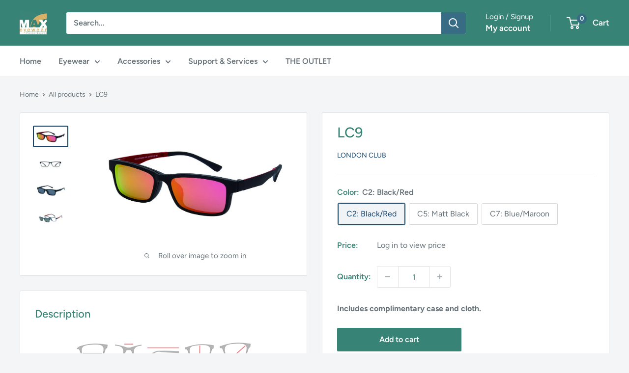

--- FILE ---
content_type: text/html; charset=utf-8
request_url: https://maxeyewear.com/products/london-club-lc0009
body_size: 25619
content:
<!doctype html>

<html class="no-js" lang="en">
  <head>
    <meta charset="utf-8">
    <meta name="viewport" content="width=device-width, initial-scale=1.0, height=device-height, minimum-scale=1.0, maximum-scale=1.0">
    <meta name="theme-color" content="#16436c">

    <title>LC9</title><meta name="description" content="52 16 141 30 52"><link rel="canonical" href="https://maxeyewear.com/products/london-club-lc0009"><link rel="shortcut icon" href="//maxeyewear.com/cdn/shop/files/HQ_MaxLogo_96x96.jpg?v=1687954347" type="image/png"><link rel="preload" as="style" href="//maxeyewear.com/cdn/shop/t/55/assets/theme.css?v=143938784724157177281769206197">
    <link rel="preload" as="script" href="//maxeyewear.com/cdn/shop/t/55/assets/theme.js?v=106533155193327925921769206199">
    <link rel="preconnect" href="https://cdn.shopify.com">
    <link rel="preconnect" href="https://fonts.shopifycdn.com">
    <link rel="dns-prefetch" href="https://productreviews.shopifycdn.com">
    <link rel="dns-prefetch" href="https://ajax.googleapis.com">
    <link rel="dns-prefetch" href="https://maps.googleapis.com">
    <link rel="dns-prefetch" href="https://maps.gstatic.com">

    <meta property="og:type" content="product">
  <meta property="og:title" content="LC9"><meta property="og:image" content="http://maxeyewear.com/cdn/shop/products/LC0009_C2.jpg?v=1747343107">
    <meta property="og:image:secure_url" content="https://maxeyewear.com/cdn/shop/products/LC0009_C2.jpg?v=1747343107">
    <meta property="og:image:width" content="1024">
    <meta property="og:image:height" content="576"><meta property="product:price:amount" content="28.99">
  <meta property="product:price:currency" content="GBP"><meta property="og:description" content="52 16 141 30 52"><meta property="og:url" content="https://maxeyewear.com/products/london-club-lc0009">
<meta property="og:site_name" content="Max Eyewear"><meta name="twitter:card" content="summary"><meta name="twitter:title" content="LC9">
  <meta name="twitter:description" content="
    
    
        
        52
    
    
    
        
        16
    
    
    
        
        141
    
    
    
        
        30
    
    
    
        
        52
    
">
  <meta name="twitter:image" content="https://maxeyewear.com/cdn/shop/products/LC0009_C2_600x600_crop_center.jpg?v=1747343107">
    <link rel="preload" href="//maxeyewear.com/cdn/fonts/figtree/figtree_n5.3b6b7df38aa5986536945796e1f947445832047c.woff2" as="font" type="font/woff2" crossorigin><link rel="preload" href="//maxeyewear.com/cdn/fonts/figtree/figtree_n4.3c0838aba1701047e60be6a99a1b0a40ce9b8419.woff2" as="font" type="font/woff2" crossorigin><style>
  @font-face {
  font-family: Figtree;
  font-weight: 500;
  font-style: normal;
  font-display: swap;
  src: url("//maxeyewear.com/cdn/fonts/figtree/figtree_n5.3b6b7df38aa5986536945796e1f947445832047c.woff2") format("woff2"),
       url("//maxeyewear.com/cdn/fonts/figtree/figtree_n5.f26bf6dcae278b0ed902605f6605fa3338e81dab.woff") format("woff");
}

  @font-face {
  font-family: Figtree;
  font-weight: 400;
  font-style: normal;
  font-display: swap;
  src: url("//maxeyewear.com/cdn/fonts/figtree/figtree_n4.3c0838aba1701047e60be6a99a1b0a40ce9b8419.woff2") format("woff2"),
       url("//maxeyewear.com/cdn/fonts/figtree/figtree_n4.c0575d1db21fc3821f17fd6617d3dee552312137.woff") format("woff");
}

@font-face {
  font-family: Figtree;
  font-weight: 600;
  font-style: normal;
  font-display: swap;
  src: url("//maxeyewear.com/cdn/fonts/figtree/figtree_n6.9d1ea52bb49a0a86cfd1b0383d00f83d3fcc14de.woff2") format("woff2"),
       url("//maxeyewear.com/cdn/fonts/figtree/figtree_n6.f0fcdea525a0e47b2ae4ab645832a8e8a96d31d3.woff") format("woff");
}

@font-face {
  font-family: Figtree;
  font-weight: 500;
  font-style: italic;
  font-display: swap;
  src: url("//maxeyewear.com/cdn/fonts/figtree/figtree_i5.969396f679a62854cf82dbf67acc5721e41351f0.woff2") format("woff2"),
       url("//maxeyewear.com/cdn/fonts/figtree/figtree_i5.93bc1cad6c73ca9815f9777c49176dfc9d2890dd.woff") format("woff");
}


  @font-face {
  font-family: Figtree;
  font-weight: 700;
  font-style: normal;
  font-display: swap;
  src: url("//maxeyewear.com/cdn/fonts/figtree/figtree_n7.2fd9bfe01586148e644724096c9d75e8c7a90e55.woff2") format("woff2"),
       url("//maxeyewear.com/cdn/fonts/figtree/figtree_n7.ea05de92d862f9594794ab281c4c3a67501ef5fc.woff") format("woff");
}

  @font-face {
  font-family: Figtree;
  font-weight: 400;
  font-style: italic;
  font-display: swap;
  src: url("//maxeyewear.com/cdn/fonts/figtree/figtree_i4.89f7a4275c064845c304a4cf8a4a586060656db2.woff2") format("woff2"),
       url("//maxeyewear.com/cdn/fonts/figtree/figtree_i4.6f955aaaafc55a22ffc1f32ecf3756859a5ad3e2.woff") format("woff");
}

  @font-face {
  font-family: Figtree;
  font-weight: 700;
  font-style: italic;
  font-display: swap;
  src: url("//maxeyewear.com/cdn/fonts/figtree/figtree_i7.06add7096a6f2ab742e09ec7e498115904eda1fe.woff2") format("woff2"),
       url("//maxeyewear.com/cdn/fonts/figtree/figtree_i7.ee584b5fcaccdbb5518c0228158941f8df81b101.woff") format("woff");
}


  :root {
    --default-text-font-size : 15px;
    --base-text-font-size    : 16px;
    --heading-font-family    : Figtree, sans-serif;
    --heading-font-weight    : 500;
    --heading-font-style     : normal;
    --text-font-family       : Figtree, sans-serif;
    --text-font-weight       : 400;
    --text-font-style        : normal;
    --text-font-bolder-weight: 600;
    --text-link-decoration   : underline;

    --text-color               : #677279;
    --text-color-rgb           : 103, 114, 121;
    --heading-color            : #378476;
    --border-color             : #e1e3e4;
    --border-color-rgb         : 225, 227, 228;
    --form-border-color        : #d4d6d8;
    --accent-color             : #16436c;
    --accent-color-rgb         : 22, 67, 108;
    --link-color               : #00badb;
    --link-color-hover         : #00798e;
    --background               : #f3f5f6;
    --secondary-background     : #ffffff;
    --secondary-background-rgb : 255, 255, 255;
    --accent-background        : rgba(22, 67, 108, 0.08);

    --input-background: #ffffff;

    --error-color       : #ff0000;
    --error-background  : rgba(255, 0, 0, 0.07);
    --success-color     : #00aa00;
    --success-background: rgba(0, 170, 0, 0.11);

    --primary-button-background      : #378476;
    --primary-button-background-rgb  : 55, 132, 118;
    --primary-button-text-color      : #ffffff;
    --secondary-button-background    : #376c84;
    --secondary-button-background-rgb: 55, 108, 132;
    --secondary-button-text-color    : #ffffff;

    --header-background      : #378476;
    --header-text-color      : #ffffff;
    --header-light-text-color: #ffffff;
    --header-border-color    : rgba(255, 255, 255, 0.3);
    --header-accent-color    : #376c84;

    --footer-background-color:    #ffffff;
    --footer-heading-text-color:  #378476;
    --footer-body-text-color:     #677279;
    --footer-body-text-color-rgb: 103, 114, 121;
    --footer-accent-color:        #376c84;
    --footer-accent-color-rgb:    55, 108, 132;
    --footer-border:              none;
    
    --flickity-arrow-color: #abb1b4;--product-on-sale-accent           : #376c84;
    --product-on-sale-accent-rgb       : 55, 108, 132;
    --product-on-sale-color            : #ffffff;
    --product-in-stock-color           : #008a00;
    --product-low-stock-color          : #ee5500;
    --product-sold-out-color           : #8a9297;
    --product-custom-label-1-background: #008a00;
    --product-custom-label-1-color     : #ffffff;
    --product-custom-label-2-background: #00a500;
    --product-custom-label-2-color     : #ffffff;
    --product-review-star-color        : #ffbd00;

    --mobile-container-gutter : 20px;
    --desktop-container-gutter: 40px;

    /* Shopify related variables */
    --payment-terms-background-color: #f3f5f6;
  }
</style>

<script>
  // IE11 does not have support for CSS variables, so we have to polyfill them
  if (!(((window || {}).CSS || {}).supports && window.CSS.supports('(--a: 0)'))) {
    const script = document.createElement('script');
    script.type = 'text/javascript';
    script.src = 'https://cdn.jsdelivr.net/npm/css-vars-ponyfill@2';
    script.onload = function() {
      cssVars({});
    };

    document.getElementsByTagName('head')[0].appendChild(script);
  }
</script>


    <script>window.performance && window.performance.mark && window.performance.mark('shopify.content_for_header.start');</script><meta id="shopify-digital-wallet" name="shopify-digital-wallet" content="/9027682419/digital_wallets/dialog">
<link rel="alternate" type="application/json+oembed" href="https://maxeyewear.com/products/london-club-lc0009.oembed">
<script async="async" src="/checkouts/internal/preloads.js?locale=en-GB"></script>
<script id="shopify-features" type="application/json">{"accessToken":"2935003c9d19caa008ea22dabc1e1461","betas":["rich-media-storefront-analytics"],"domain":"maxeyewear.com","predictiveSearch":true,"shopId":9027682419,"locale":"en"}</script>
<script>var Shopify = Shopify || {};
Shopify.shop = "maxeyewear.myshopify.com";
Shopify.locale = "en";
Shopify.currency = {"active":"GBP","rate":"1.0"};
Shopify.country = "GB";
Shopify.theme = {"name":"THE OUTLET - Live from 24\/01","id":184032297341,"schema_name":"Warehouse","schema_version":"6.0.0","theme_store_id":871,"role":"main"};
Shopify.theme.handle = "null";
Shopify.theme.style = {"id":null,"handle":null};
Shopify.cdnHost = "maxeyewear.com/cdn";
Shopify.routes = Shopify.routes || {};
Shopify.routes.root = "/";</script>
<script type="module">!function(o){(o.Shopify=o.Shopify||{}).modules=!0}(window);</script>
<script>!function(o){function n(){var o=[];function n(){o.push(Array.prototype.slice.apply(arguments))}return n.q=o,n}var t=o.Shopify=o.Shopify||{};t.loadFeatures=n(),t.autoloadFeatures=n()}(window);</script>
<script id="shop-js-analytics" type="application/json">{"pageType":"product"}</script>
<script defer="defer" async type="module" src="//maxeyewear.com/cdn/shopifycloud/shop-js/modules/v2/client.init-shop-cart-sync_BN7fPSNr.en.esm.js"></script>
<script defer="defer" async type="module" src="//maxeyewear.com/cdn/shopifycloud/shop-js/modules/v2/chunk.common_Cbph3Kss.esm.js"></script>
<script defer="defer" async type="module" src="//maxeyewear.com/cdn/shopifycloud/shop-js/modules/v2/chunk.modal_DKumMAJ1.esm.js"></script>
<script type="module">
  await import("//maxeyewear.com/cdn/shopifycloud/shop-js/modules/v2/client.init-shop-cart-sync_BN7fPSNr.en.esm.js");
await import("//maxeyewear.com/cdn/shopifycloud/shop-js/modules/v2/chunk.common_Cbph3Kss.esm.js");
await import("//maxeyewear.com/cdn/shopifycloud/shop-js/modules/v2/chunk.modal_DKumMAJ1.esm.js");

  window.Shopify.SignInWithShop?.initShopCartSync?.({"fedCMEnabled":true,"windoidEnabled":true});

</script>
<script id="__st">var __st={"a":9027682419,"offset":0,"reqid":"d946aa97-d723-49a5-af98-1def69085771-1769820155","pageurl":"maxeyewear.com\/products\/london-club-lc0009","u":"00178c2fe7e0","p":"product","rtyp":"product","rid":4359229177971};</script>
<script>window.ShopifyPaypalV4VisibilityTracking = true;</script>
<script id="captcha-bootstrap">!function(){'use strict';const t='contact',e='account',n='new_comment',o=[[t,t],['blogs',n],['comments',n],[t,'customer']],c=[[e,'customer_login'],[e,'guest_login'],[e,'recover_customer_password'],[e,'create_customer']],r=t=>t.map((([t,e])=>`form[action*='/${t}']:not([data-nocaptcha='true']) input[name='form_type'][value='${e}']`)).join(','),a=t=>()=>t?[...document.querySelectorAll(t)].map((t=>t.form)):[];function s(){const t=[...o],e=r(t);return a(e)}const i='password',u='form_key',d=['recaptcha-v3-token','g-recaptcha-response','h-captcha-response',i],f=()=>{try{return window.sessionStorage}catch{return}},m='__shopify_v',_=t=>t.elements[u];function p(t,e,n=!1){try{const o=window.sessionStorage,c=JSON.parse(o.getItem(e)),{data:r}=function(t){const{data:e,action:n}=t;return t[m]||n?{data:e,action:n}:{data:t,action:n}}(c);for(const[e,n]of Object.entries(r))t.elements[e]&&(t.elements[e].value=n);n&&o.removeItem(e)}catch(o){console.error('form repopulation failed',{error:o})}}const l='form_type',E='cptcha';function T(t){t.dataset[E]=!0}const w=window,h=w.document,L='Shopify',v='ce_forms',y='captcha';let A=!1;((t,e)=>{const n=(g='f06e6c50-85a8-45c8-87d0-21a2b65856fe',I='https://cdn.shopify.com/shopifycloud/storefront-forms-hcaptcha/ce_storefront_forms_captcha_hcaptcha.v1.5.2.iife.js',D={infoText:'Protected by hCaptcha',privacyText:'Privacy',termsText:'Terms'},(t,e,n)=>{const o=w[L][v],c=o.bindForm;if(c)return c(t,g,e,D).then(n);var r;o.q.push([[t,g,e,D],n]),r=I,A||(h.body.append(Object.assign(h.createElement('script'),{id:'captcha-provider',async:!0,src:r})),A=!0)});var g,I,D;w[L]=w[L]||{},w[L][v]=w[L][v]||{},w[L][v].q=[],w[L][y]=w[L][y]||{},w[L][y].protect=function(t,e){n(t,void 0,e),T(t)},Object.freeze(w[L][y]),function(t,e,n,w,h,L){const[v,y,A,g]=function(t,e,n){const i=e?o:[],u=t?c:[],d=[...i,...u],f=r(d),m=r(i),_=r(d.filter((([t,e])=>n.includes(e))));return[a(f),a(m),a(_),s()]}(w,h,L),I=t=>{const e=t.target;return e instanceof HTMLFormElement?e:e&&e.form},D=t=>v().includes(t);t.addEventListener('submit',(t=>{const e=I(t);if(!e)return;const n=D(e)&&!e.dataset.hcaptchaBound&&!e.dataset.recaptchaBound,o=_(e),c=g().includes(e)&&(!o||!o.value);(n||c)&&t.preventDefault(),c&&!n&&(function(t){try{if(!f())return;!function(t){const e=f();if(!e)return;const n=_(t);if(!n)return;const o=n.value;o&&e.removeItem(o)}(t);const e=Array.from(Array(32),(()=>Math.random().toString(36)[2])).join('');!function(t,e){_(t)||t.append(Object.assign(document.createElement('input'),{type:'hidden',name:u})),t.elements[u].value=e}(t,e),function(t,e){const n=f();if(!n)return;const o=[...t.querySelectorAll(`input[type='${i}']`)].map((({name:t})=>t)),c=[...d,...o],r={};for(const[a,s]of new FormData(t).entries())c.includes(a)||(r[a]=s);n.setItem(e,JSON.stringify({[m]:1,action:t.action,data:r}))}(t,e)}catch(e){console.error('failed to persist form',e)}}(e),e.submit())}));const S=(t,e)=>{t&&!t.dataset[E]&&(n(t,e.some((e=>e===t))),T(t))};for(const o of['focusin','change'])t.addEventListener(o,(t=>{const e=I(t);D(e)&&S(e,y())}));const B=e.get('form_key'),M=e.get(l),P=B&&M;t.addEventListener('DOMContentLoaded',(()=>{const t=y();if(P)for(const e of t)e.elements[l].value===M&&p(e,B);[...new Set([...A(),...v().filter((t=>'true'===t.dataset.shopifyCaptcha))])].forEach((e=>S(e,t)))}))}(h,new URLSearchParams(w.location.search),n,t,e,['guest_login'])})(!0,!0)}();</script>
<script integrity="sha256-4kQ18oKyAcykRKYeNunJcIwy7WH5gtpwJnB7kiuLZ1E=" data-source-attribution="shopify.loadfeatures" defer="defer" src="//maxeyewear.com/cdn/shopifycloud/storefront/assets/storefront/load_feature-a0a9edcb.js" crossorigin="anonymous"></script>
<script data-source-attribution="shopify.dynamic_checkout.dynamic.init">var Shopify=Shopify||{};Shopify.PaymentButton=Shopify.PaymentButton||{isStorefrontPortableWallets:!0,init:function(){window.Shopify.PaymentButton.init=function(){};var t=document.createElement("script");t.src="https://maxeyewear.com/cdn/shopifycloud/portable-wallets/latest/portable-wallets.en.js",t.type="module",document.head.appendChild(t)}};
</script>
<script data-source-attribution="shopify.dynamic_checkout.buyer_consent">
  function portableWalletsHideBuyerConsent(e){var t=document.getElementById("shopify-buyer-consent"),n=document.getElementById("shopify-subscription-policy-button");t&&n&&(t.classList.add("hidden"),t.setAttribute("aria-hidden","true"),n.removeEventListener("click",e))}function portableWalletsShowBuyerConsent(e){var t=document.getElementById("shopify-buyer-consent"),n=document.getElementById("shopify-subscription-policy-button");t&&n&&(t.classList.remove("hidden"),t.removeAttribute("aria-hidden"),n.addEventListener("click",e))}window.Shopify?.PaymentButton&&(window.Shopify.PaymentButton.hideBuyerConsent=portableWalletsHideBuyerConsent,window.Shopify.PaymentButton.showBuyerConsent=portableWalletsShowBuyerConsent);
</script>
<script data-source-attribution="shopify.dynamic_checkout.cart.bootstrap">document.addEventListener("DOMContentLoaded",(function(){function t(){return document.querySelector("shopify-accelerated-checkout-cart, shopify-accelerated-checkout")}if(t())Shopify.PaymentButton.init();else{new MutationObserver((function(e,n){t()&&(Shopify.PaymentButton.init(),n.disconnect())})).observe(document.body,{childList:!0,subtree:!0})}}));
</script>

<script>window.performance && window.performance.mark && window.performance.mark('shopify.content_for_header.end');</script>

    <link rel="stylesheet" href="//maxeyewear.com/cdn/shop/t/55/assets/theme.css?v=143938784724157177281769206197">

    <script type="application/ld+json">{"@context":"http:\/\/schema.org\/","@id":"\/products\/london-club-lc0009#product","@type":"ProductGroup","brand":{"@type":"Brand","name":"London Club"},"category":"","description":"\n    \n    \n        \n        52\n    \n    \n    \n        \n        16\n    \n    \n    \n        \n        141\n    \n    \n    \n        \n        30\n    \n    \n    \n        \n        52\n    \n","hasVariant":[{"@id":"\/products\/london-club-lc0009?variant=31199050006643#variant","@type":"Product","image":"https:\/\/maxeyewear.com\/cdn\/shop\/products\/LC0009_C2.jpg?v=1747343107\u0026width=1920","name":"LC9 - C2: Black\/Red","offers":{"@id":"\/products\/london-club-lc0009?variant=31199050006643#offer","@type":"Offer","availability":"http:\/\/schema.org\/InStock","price":"28.99","priceCurrency":"GBP","url":"https:\/\/maxeyewear.com\/products\/london-club-lc0009?variant=31199050006643"}},{"@id":"\/products\/london-club-lc0009?variant=31199050072179#variant","@type":"Product","image":"https:\/\/maxeyewear.com\/cdn\/shop\/products\/LC0009_C5.jpg?v=1734033326\u0026width=1920","name":"LC9 - C5: Matt Black","offers":{"@id":"\/products\/london-club-lc0009?variant=31199050072179#offer","@type":"Offer","availability":"http:\/\/schema.org\/InStock","price":"28.99","priceCurrency":"GBP","url":"https:\/\/maxeyewear.com\/products\/london-club-lc0009?variant=31199050072179"}},{"@id":"\/products\/london-club-lc0009?variant=54973436133757#variant","@type":"Product","image":"https:\/\/maxeyewear.com\/cdn\/shop\/files\/LC9C7.jpg?v=1734033325\u0026width=1920","name":"LC9 - C7: Blue\/Maroon","offers":{"@id":"\/products\/london-club-lc0009?variant=54973436133757#offer","@type":"Offer","availability":"http:\/\/schema.org\/InStock","price":"28.99","priceCurrency":"GBP","url":"https:\/\/maxeyewear.com\/products\/london-club-lc0009?variant=54973436133757"}}],"name":"LC9","productGroupID":"4359229177971","url":"https:\/\/maxeyewear.com\/products\/london-club-lc0009"}</script><script type="application/ld+json">
  {
    "@context": "https://schema.org",
    "@type": "BreadcrumbList",
    "itemListElement": [{
        "@type": "ListItem",
        "position": 1,
        "name": "Home",
        "item": "https://maxeyewear.com"
      },{
            "@type": "ListItem",
            "position": 2,
            "name": "LC9",
            "item": "https://maxeyewear.com/products/london-club-lc0009"
          }]
  }
</script>

    <script>
      // This allows to expose several variables to the global scope, to be used in scripts
      window.theme = {
        pageType: "product",
        cartCount: 0,
        moneyFormat: "£{{amount}}",
        moneyWithCurrencyFormat: "\u003cspan class=hidden\u003e£{{amount}} GBP\u003c\/span\u003e",
        currencyCodeEnabled: false,
        showDiscount: false,
        discountMode: "percentage",
        cartType: "message"
      };

      window.routes = {
        rootUrl: "\/",
        rootUrlWithoutSlash: '',
        cartUrl: "\/cart",
        cartAddUrl: "\/cart\/add",
        cartChangeUrl: "\/cart\/change",
        searchUrl: "\/search",
        productRecommendationsUrl: "\/recommendations\/products"
      };

      window.languages = {
        productRegularPrice: "Regular price",
        productSalePrice: "Sale price",
        collectionOnSaleLabel: "123",
        productFormUnavailable: "Unavailable",
        productFormAddToCart: "Add to cart",
        productFormPreOrder: "Pre-order",
        productFormSoldOut: "Sold out",
        productAdded: "Product has been added to your cart",
        productAddedShort: "Added!",
        shippingEstimatorNoResults: "No shipping could be found for your address.",
        shippingEstimatorOneResult: "There is one shipping rate for your address:",
        shippingEstimatorMultipleResults: "There are {{count}} shipping rates for your address:",
        shippingEstimatorErrors: "There are some errors:"
      };

      document.documentElement.className = document.documentElement.className.replace('no-js', 'js');
    </script><script src="//maxeyewear.com/cdn/shop/t/55/assets/theme.js?v=106533155193327925921769206199" defer></script>
    <script src="//maxeyewear.com/cdn/shop/t/55/assets/custom.js?v=102476495355921946141769206193" defer></script><script>
        (function () {
          window.onpageshow = function() {
            // We force re-freshing the cart content onpageshow, as most browsers will serve a cache copy when hitting the
            // back button, which cause staled data
            document.documentElement.dispatchEvent(new CustomEvent('cart:refresh', {
              bubbles: true,
              detail: {scrollToTop: false}
            }));
          };
        })();
      </script><!-- BEGIN app block: shopify://apps/hulk-form-builder/blocks/app-embed/b6b8dd14-356b-4725-a4ed-77232212b3c3 --><!-- BEGIN app snippet: hulkapps-formbuilder-theme-ext --><script type="text/javascript">
  
  if (typeof window.formbuilder_customer != "object") {
        window.formbuilder_customer = {}
  }

  window.hulkFormBuilder = {
    form_data: {"form_2EKkBX7HT13XQO05NNqtRA":{"uuid":"2EKkBX7HT13XQO05NNqtRA","form_name":"Request an Account","form_data":{"div_back_gradient_1":"#fff","div_back_gradient_2":"#fff","back_color":"#fff","form_title":"","form_submit":"Register","after_submit":"hideAndmessage","after_submit_msg":"\u003cp\u003eThank you! We\u0026#39;ve received your submission.\u003cbr \/\u003e\nWithin 24\u0026nbsp;hours, you will receive an email with your\u0026nbsp;login information.\u003c\/p\u003e\n\n\u003cp\u003eIn the meantime, \u003cstrong\u003efeel free to continue preparing your cart.\u003c\/strong\u003e\u003c\/p\u003e\n","captcha_enable":"no","label_style":"blockLabels","input_border_radius":"5","back_type":"transparent","input_back_color":"transparent","input_back_color_hover":"#ffffff","back_shadow":"softLightShadow","label_font_clr":"#333333","input_font_clr":"#378476","button_align":"fullBtn","button_clr":"#fff","button_back_clr":"#378476","button_border_radius":"10","form_width":"75%","form_border_size":"1","form_border_clr":"#378476","form_border_radius":"10","label_font_size":"15","input_font_size":"13","button_font_size":"18","form_padding":"20","input_border_color":"#ccc","input_border_color_hover":"#378476","btn_border_clr":"#ffffff","btn_border_size":"1","form_name":"Request an Account","":"axel@shopcircle.co","form_access_message":"\u003cp\u003ePlease login to access the form\u003cbr\u003eDo not have an account? Create account\u003c\/p\u003e","form_description":"","captcha_honeypot":"no","captcha_version_3_enable":"no","captcha_align":"center","captcha_lang":"en-GB","label_fonts_type":"System Fonts","label_system_font_family":"Helvetica","input_placeholder_clr":"#b4b4b4","input_fonts_type":"System Fonts","input_system_font_family":"Helvetica","formElements":[{"Conditions":{},"type":"radio","position":0,"label":"I am:","halfwidth":"no","values":"An existing customer\nLooking to open an account","elementCost":{},"required":"yes","page_number":1},{"Conditions":{"SelectedElemenet":"I am:","SelectedElemenetCount":0,"SelectedValues":["Looking to open an account"]},"type":"select","position":1,"label":"Business Type:","values":"Optician\/Optometrist\nDistributor\nOptical Lab\nDomiciliary\nOther","elementCost":{},"other_value":"no","other_value_label":"","required":"yes","halfwidth":"yes","page_number":1},{"Conditions":{"SelectedElemenet":"Business Type:","SelectedElemenetCount":1,"SelectedValues":["Other"]},"type":"text","position":2,"label":"What's your Business Type?","required":"yes","halfwidth":"no","page_number":1},{"Conditions":{"SelectedElemenet":"Business Type:","SelectedElemenetCount":1,"SelectedValues":["Optician\/Optometrist"]},"type":"number","position":3,"label":"Number of Practices\/Locations","required":"yes","halfwidth":"no","page_number":1,"minNumber":"0"},{"Conditions":{"SelectedElemenet":"I am:","SelectedElemenetCount":0,"SelectedValues":["Looking to open an account"]},"type":"text","position":4,"label":"Full Company Name","required":"yes","centerfield":"no","halfwidth":"no","page_number":1},{"Conditions":{"SelectedElemenet":"I am:","SelectedElemenetCount":0,"SelectedValues":["Looking to open an account"]},"type":"text","position":5,"label":"Your Name","required":"yes","halfwidth":"yes","page_number":1},{"Conditions":{"SelectedElemenet":"I am:","SelectedElemenetCount":0,"SelectedValues":["Looking to open an account"]},"type":"text","position":6,"label":"Your Position","halfwidth":"yes","required":"yes","page_number":1},{"Conditions":{"SelectedElemenet":"I am:","SelectedElemenetCount":0,"SelectedValues":["Looking to open an account"]},"type":"text","position":7,"label":"Address","required":"yes","page_number":1},{"Conditions":{"SelectedElemenet":"I am:","SelectedElemenetCount":0,"SelectedValues":["Looking to open an account"]},"type":"text","position":8,"label":"Post \/ Zip code","required":"yes","halfwidth":"yes","page_number":1},{"Conditions":{"SelectedElemenet":"I am:","SelectedElemenetCount":0,"SelectedValues":["Looking to open an account"]},"type":"textarea","position":9,"label":"Additional Details","halfwidth":"yes","inputHeight":"70","page_number":1},{"Conditions":{"SelectedElemenet":"I am:","SelectedElemenetCount":0,"SelectedValues":["Looking to open an account"]},"type":"email","position":10,"required":"yes","email_confirm":"yes","label":"Contact Email","halfwidth":"no","page_number":1},{"Conditions":{"SelectedElemenet":"I am:","SelectedElemenetCount":0,"SelectedValues":["Looking to open an account"]},"type":"phone","position":11,"label":"Contact Number","default_country_code":"United Kingdom +44","page_number":1},{"Conditions":{"SelectedElemenet":"I am:","SelectedElemenetCount":0,"SelectedValues":["An existing customer"]},"type":"text","position":12,"label":"Company Name","required":"yes","page_number":1},{"Conditions":{"SelectedElemenet":"I am:","SelectedElemenetCount":0,"SelectedValues":["An existing customer"]},"type":"text","position":13,"label":"Account Number","halfwidth":"yes","page_number":1},{"Conditions":{"SelectedElemenet":"I am:","SelectedElemenetCount":0,"SelectedValues":["An existing customer"]},"type":"text","position":14,"label":"Postcode","halfwidth":"yes","required":"yes","page_number":1},{"Conditions":{"SelectedElemenet":"I am:","SelectedElemenetCount":0,"SelectedValues":["An existing customer"]},"type":"email","position":15,"required":"yes","email_confirm":"yes","label":"Email Address","halfwidth":"no","page_number":1},{"Conditions":{"SelectedElemenet":"I am:","SelectedElemenetCount":0,"SelectedValues":["An existing customer"]},"type":"phone","position":16,"label":"Phone","default_country_code":"United Kingdom +44","page_number":1,"required":"yes"}]},"is_spam_form":false,"shop_uuid":"PJBOlnInjiAk3vInXLJOxQ","shop_timezone":"Europe\/Dublin","shop_id":113838,"shop_is_after_submit_enabled":true,"shop_shopify_plan":"Basic","shop_shopify_domain":"maxeyewear.myshopify.com"}},
    shop_data: {"shop_PJBOlnInjiAk3vInXLJOxQ":{"shop_uuid":"PJBOlnInjiAk3vInXLJOxQ","shop_timezone":"Europe\/Dublin","shop_id":113838,"shop_is_after_submit_enabled":true,"shop_shopify_plan":"Basic","shop_shopify_domain":"maxeyewear.myshopify.com","shop_created_at":"2024-08-08T20:42:30.408Z","is_skip_metafield":false,"shop_deleted":false,"shop_disabled":false}},
    settings_data: {"shop_settings":{"shop_customise_msgs":[],"default_customise_msgs":{"is_required":"is required","thank_you":"Thank you! The form was submitted successfully.","processing":"Processing...","valid_data":"Please provide valid data","valid_email":"Provide valid email format","valid_tags":"HTML Tags are not allowed","valid_phone":"Provide valid phone number","valid_captcha":"Please provide valid captcha response","valid_url":"Provide valid URL","only_number_alloud":"Provide valid number in","number_less":"must be less than","number_more":"must be more than","image_must_less":"Image must be less than 20MB","image_number":"Images allowed","image_extension":"Invalid extension! Please provide image file","error_image_upload":"Error in image upload. Please try again.","error_file_upload":"Error in file upload. Please try again.","your_response":"Your response","error_form_submit":"Error occur.Please try again after sometime.","email_submitted":"Form with this email is already submitted","invalid_email_by_zerobounce":"The email address you entered appears to be invalid. Please check it and try again.","download_file":"Download file","card_details_invalid":"Your card details are invalid","card_details":"Card details","please_enter_card_details":"Please enter card details","card_number":"Card number","exp_mm":"Exp MM","exp_yy":"Exp YY","crd_cvc":"CVV","payment_value":"Payment amount","please_enter_payment_amount":"Please enter payment amount","address1":"Address line 1","address2":"Address line 2","city":"City","province":"Province","zipcode":"Zip code","country":"Country","blocked_domain":"This form does not accept addresses from","file_must_less":"File must be less than 20MB","file_extension":"Invalid extension! Please provide file","only_file_number_alloud":"files allowed","previous":"Previous","next":"Next","must_have_a_input":"Please enter at least one field.","please_enter_required_data":"Please enter required data","atleast_one_special_char":"Include at least one special character","atleast_one_lowercase_char":"Include at least one lowercase character","atleast_one_uppercase_char":"Include at least one uppercase character","atleast_one_number":"Include at least one number","must_have_8_chars":"Must have 8 characters long","be_between_8_and_12_chars":"Be between 8 and 12 characters long","please_select":"Please Select","phone_submitted":"Form with this phone number is already submitted","user_res_parse_error":"Error while submitting the form","valid_same_values":"values must be same","product_choice_clear_selection":"Clear Selection","picture_choice_clear_selection":"Clear Selection","remove_all_for_file_image_upload":"Remove All","invalid_file_type_for_image_upload":"You can't upload files of this type.","invalid_file_type_for_signature_upload":"You can't upload files of this type.","max_files_exceeded_for_file_upload":"You can not upload any more files.","max_files_exceeded_for_image_upload":"You can not upload any more files.","file_already_exist":"File already uploaded","max_limit_exceed":"You have added the maximum number of text fields.","cancel_upload_for_file_upload":"Cancel upload","cancel_upload_for_image_upload":"Cancel upload","cancel_upload_for_signature_upload":"Cancel upload"},"shop_blocked_domains":[]}},
    features_data: {"shop_plan_features":{"shop_plan_features":["unlimited-forms","full-design-customization","export-form-submissions","multiple-recipients-for-form-submissions","multiple-admin-notifications","enable-captcha","unlimited-file-uploads","save-submitted-form-data","set-auto-response-message","conditional-logic","form-banner","save-as-draft-facility","include-user-response-in-admin-email","disable-form-submission","file-upload"]}},
    shop: null,
    shop_id: null,
    plan_features: null,
    validateDoubleQuotes: false,
    assets: {
      extraFunctions: "https://cdn.shopify.com/extensions/019bb5ee-ec40-7527-955d-c1b8751eb060/form-builder-by-hulkapps-50/assets/extra-functions.js",
      extraStyles: "https://cdn.shopify.com/extensions/019bb5ee-ec40-7527-955d-c1b8751eb060/form-builder-by-hulkapps-50/assets/extra-styles.css",
      bootstrapStyles: "https://cdn.shopify.com/extensions/019bb5ee-ec40-7527-955d-c1b8751eb060/form-builder-by-hulkapps-50/assets/theme-app-extension-bootstrap.css"
    },
    translations: {
      htmlTagNotAllowed: "HTML Tags are not allowed",
      sqlQueryNotAllowed: "SQL Queries are not allowed",
      doubleQuoteNotAllowed: "Double quotes are not allowed",
      vorwerkHttpWwwNotAllowed: "The words \u0026#39;http\u0026#39; and \u0026#39;www\u0026#39; are not allowed. Please remove them and try again.",
      maxTextFieldsReached: "You have added the maximum number of text fields.",
      avoidNegativeWords: "Avoid negative words: Don\u0026#39;t use negative words in your contact message.",
      customDesignOnly: "This form is for custom designs requests. For general inquiries please contact our team at info@stagheaddesigns.com",
      zerobounceApiErrorMsg: "We couldn\u0026#39;t verify your email due to a technical issue. Please try again later.",
    }

  }

  

  window.FbThemeAppExtSettingsHash = {}
  
</script><!-- END app snippet --><!-- END app block --><script src="https://cdn.shopify.com/extensions/019bb5ee-ec40-7527-955d-c1b8751eb060/form-builder-by-hulkapps-50/assets/form-builder-script.js" type="text/javascript" defer="defer"></script>
<link href="https://monorail-edge.shopifysvc.com" rel="dns-prefetch">
<script>(function(){if ("sendBeacon" in navigator && "performance" in window) {try {var session_token_from_headers = performance.getEntriesByType('navigation')[0].serverTiming.find(x => x.name == '_s').description;} catch {var session_token_from_headers = undefined;}var session_cookie_matches = document.cookie.match(/_shopify_s=([^;]*)/);var session_token_from_cookie = session_cookie_matches && session_cookie_matches.length === 2 ? session_cookie_matches[1] : "";var session_token = session_token_from_headers || session_token_from_cookie || "";function handle_abandonment_event(e) {var entries = performance.getEntries().filter(function(entry) {return /monorail-edge.shopifysvc.com/.test(entry.name);});if (!window.abandonment_tracked && entries.length === 0) {window.abandonment_tracked = true;var currentMs = Date.now();var navigation_start = performance.timing.navigationStart;var payload = {shop_id: 9027682419,url: window.location.href,navigation_start,duration: currentMs - navigation_start,session_token,page_type: "product"};window.navigator.sendBeacon("https://monorail-edge.shopifysvc.com/v1/produce", JSON.stringify({schema_id: "online_store_buyer_site_abandonment/1.1",payload: payload,metadata: {event_created_at_ms: currentMs,event_sent_at_ms: currentMs}}));}}window.addEventListener('pagehide', handle_abandonment_event);}}());</script>
<script id="web-pixels-manager-setup">(function e(e,d,r,n,o){if(void 0===o&&(o={}),!Boolean(null===(a=null===(i=window.Shopify)||void 0===i?void 0:i.analytics)||void 0===a?void 0:a.replayQueue)){var i,a;window.Shopify=window.Shopify||{};var t=window.Shopify;t.analytics=t.analytics||{};var s=t.analytics;s.replayQueue=[],s.publish=function(e,d,r){return s.replayQueue.push([e,d,r]),!0};try{self.performance.mark("wpm:start")}catch(e){}var l=function(){var e={modern:/Edge?\/(1{2}[4-9]|1[2-9]\d|[2-9]\d{2}|\d{4,})\.\d+(\.\d+|)|Firefox\/(1{2}[4-9]|1[2-9]\d|[2-9]\d{2}|\d{4,})\.\d+(\.\d+|)|Chrom(ium|e)\/(9{2}|\d{3,})\.\d+(\.\d+|)|(Maci|X1{2}).+ Version\/(15\.\d+|(1[6-9]|[2-9]\d|\d{3,})\.\d+)([,.]\d+|)( \(\w+\)|)( Mobile\/\w+|) Safari\/|Chrome.+OPR\/(9{2}|\d{3,})\.\d+\.\d+|(CPU[ +]OS|iPhone[ +]OS|CPU[ +]iPhone|CPU IPhone OS|CPU iPad OS)[ +]+(15[._]\d+|(1[6-9]|[2-9]\d|\d{3,})[._]\d+)([._]\d+|)|Android:?[ /-](13[3-9]|1[4-9]\d|[2-9]\d{2}|\d{4,})(\.\d+|)(\.\d+|)|Android.+Firefox\/(13[5-9]|1[4-9]\d|[2-9]\d{2}|\d{4,})\.\d+(\.\d+|)|Android.+Chrom(ium|e)\/(13[3-9]|1[4-9]\d|[2-9]\d{2}|\d{4,})\.\d+(\.\d+|)|SamsungBrowser\/([2-9]\d|\d{3,})\.\d+/,legacy:/Edge?\/(1[6-9]|[2-9]\d|\d{3,})\.\d+(\.\d+|)|Firefox\/(5[4-9]|[6-9]\d|\d{3,})\.\d+(\.\d+|)|Chrom(ium|e)\/(5[1-9]|[6-9]\d|\d{3,})\.\d+(\.\d+|)([\d.]+$|.*Safari\/(?![\d.]+ Edge\/[\d.]+$))|(Maci|X1{2}).+ Version\/(10\.\d+|(1[1-9]|[2-9]\d|\d{3,})\.\d+)([,.]\d+|)( \(\w+\)|)( Mobile\/\w+|) Safari\/|Chrome.+OPR\/(3[89]|[4-9]\d|\d{3,})\.\d+\.\d+|(CPU[ +]OS|iPhone[ +]OS|CPU[ +]iPhone|CPU IPhone OS|CPU iPad OS)[ +]+(10[._]\d+|(1[1-9]|[2-9]\d|\d{3,})[._]\d+)([._]\d+|)|Android:?[ /-](13[3-9]|1[4-9]\d|[2-9]\d{2}|\d{4,})(\.\d+|)(\.\d+|)|Mobile Safari.+OPR\/([89]\d|\d{3,})\.\d+\.\d+|Android.+Firefox\/(13[5-9]|1[4-9]\d|[2-9]\d{2}|\d{4,})\.\d+(\.\d+|)|Android.+Chrom(ium|e)\/(13[3-9]|1[4-9]\d|[2-9]\d{2}|\d{4,})\.\d+(\.\d+|)|Android.+(UC? ?Browser|UCWEB|U3)[ /]?(15\.([5-9]|\d{2,})|(1[6-9]|[2-9]\d|\d{3,})\.\d+)\.\d+|SamsungBrowser\/(5\.\d+|([6-9]|\d{2,})\.\d+)|Android.+MQ{2}Browser\/(14(\.(9|\d{2,})|)|(1[5-9]|[2-9]\d|\d{3,})(\.\d+|))(\.\d+|)|K[Aa][Ii]OS\/(3\.\d+|([4-9]|\d{2,})\.\d+)(\.\d+|)/},d=e.modern,r=e.legacy,n=navigator.userAgent;return n.match(d)?"modern":n.match(r)?"legacy":"unknown"}(),u="modern"===l?"modern":"legacy",c=(null!=n?n:{modern:"",legacy:""})[u],f=function(e){return[e.baseUrl,"/wpm","/b",e.hashVersion,"modern"===e.buildTarget?"m":"l",".js"].join("")}({baseUrl:d,hashVersion:r,buildTarget:u}),m=function(e){var d=e.version,r=e.bundleTarget,n=e.surface,o=e.pageUrl,i=e.monorailEndpoint;return{emit:function(e){var a=e.status,t=e.errorMsg,s=(new Date).getTime(),l=JSON.stringify({metadata:{event_sent_at_ms:s},events:[{schema_id:"web_pixels_manager_load/3.1",payload:{version:d,bundle_target:r,page_url:o,status:a,surface:n,error_msg:t},metadata:{event_created_at_ms:s}}]});if(!i)return console&&console.warn&&console.warn("[Web Pixels Manager] No Monorail endpoint provided, skipping logging."),!1;try{return self.navigator.sendBeacon.bind(self.navigator)(i,l)}catch(e){}var u=new XMLHttpRequest;try{return u.open("POST",i,!0),u.setRequestHeader("Content-Type","text/plain"),u.send(l),!0}catch(e){return console&&console.warn&&console.warn("[Web Pixels Manager] Got an unhandled error while logging to Monorail."),!1}}}}({version:r,bundleTarget:l,surface:e.surface,pageUrl:self.location.href,monorailEndpoint:e.monorailEndpoint});try{o.browserTarget=l,function(e){var d=e.src,r=e.async,n=void 0===r||r,o=e.onload,i=e.onerror,a=e.sri,t=e.scriptDataAttributes,s=void 0===t?{}:t,l=document.createElement("script"),u=document.querySelector("head"),c=document.querySelector("body");if(l.async=n,l.src=d,a&&(l.integrity=a,l.crossOrigin="anonymous"),s)for(var f in s)if(Object.prototype.hasOwnProperty.call(s,f))try{l.dataset[f]=s[f]}catch(e){}if(o&&l.addEventListener("load",o),i&&l.addEventListener("error",i),u)u.appendChild(l);else{if(!c)throw new Error("Did not find a head or body element to append the script");c.appendChild(l)}}({src:f,async:!0,onload:function(){if(!function(){var e,d;return Boolean(null===(d=null===(e=window.Shopify)||void 0===e?void 0:e.analytics)||void 0===d?void 0:d.initialized)}()){var d=window.webPixelsManager.init(e)||void 0;if(d){var r=window.Shopify.analytics;r.replayQueue.forEach((function(e){var r=e[0],n=e[1],o=e[2];d.publishCustomEvent(r,n,o)})),r.replayQueue=[],r.publish=d.publishCustomEvent,r.visitor=d.visitor,r.initialized=!0}}},onerror:function(){return m.emit({status:"failed",errorMsg:"".concat(f," has failed to load")})},sri:function(e){var d=/^sha384-[A-Za-z0-9+/=]+$/;return"string"==typeof e&&d.test(e)}(c)?c:"",scriptDataAttributes:o}),m.emit({status:"loading"})}catch(e){m.emit({status:"failed",errorMsg:(null==e?void 0:e.message)||"Unknown error"})}}})({shopId: 9027682419,storefrontBaseUrl: "https://maxeyewear.com",extensionsBaseUrl: "https://extensions.shopifycdn.com/cdn/shopifycloud/web-pixels-manager",monorailEndpoint: "https://monorail-edge.shopifysvc.com/unstable/produce_batch",surface: "storefront-renderer",enabledBetaFlags: ["2dca8a86"],webPixelsConfigList: [{"id":"shopify-app-pixel","configuration":"{}","eventPayloadVersion":"v1","runtimeContext":"STRICT","scriptVersion":"0450","apiClientId":"shopify-pixel","type":"APP","privacyPurposes":["ANALYTICS","MARKETING"]},{"id":"shopify-custom-pixel","eventPayloadVersion":"v1","runtimeContext":"LAX","scriptVersion":"0450","apiClientId":"shopify-pixel","type":"CUSTOM","privacyPurposes":["ANALYTICS","MARKETING"]}],isMerchantRequest: false,initData: {"shop":{"name":"Max Eyewear","paymentSettings":{"currencyCode":"GBP"},"myshopifyDomain":"maxeyewear.myshopify.com","countryCode":"GB","storefrontUrl":"https:\/\/maxeyewear.com"},"customer":null,"cart":null,"checkout":null,"productVariants":[{"price":{"amount":28.99,"currencyCode":"GBP"},"product":{"title":"LC9","vendor":"London Club","id":"4359229177971","untranslatedTitle":"LC9","url":"\/products\/london-club-lc0009","type":""},"id":"31199050006643","image":{"src":"\/\/maxeyewear.com\/cdn\/shop\/products\/LC0009_C2.jpg?v=1747343107"},"sku":null,"title":"C2: Black\/Red","untranslatedTitle":"C2: Black\/Red"},{"price":{"amount":28.99,"currencyCode":"GBP"},"product":{"title":"LC9","vendor":"London Club","id":"4359229177971","untranslatedTitle":"LC9","url":"\/products\/london-club-lc0009","type":""},"id":"31199050072179","image":{"src":"\/\/maxeyewear.com\/cdn\/shop\/products\/LC0009_C5.jpg?v=1734033326"},"sku":null,"title":"C5: Matt Black","untranslatedTitle":"C5: Matt Black"},{"price":{"amount":28.99,"currencyCode":"GBP"},"product":{"title":"LC9","vendor":"London Club","id":"4359229177971","untranslatedTitle":"LC9","url":"\/products\/london-club-lc0009","type":""},"id":"54973436133757","image":{"src":"\/\/maxeyewear.com\/cdn\/shop\/files\/LC9C7.jpg?v=1734033325"},"sku":null,"title":"C7: Blue\/Maroon","untranslatedTitle":"C7: Blue\/Maroon"}],"purchasingCompany":null},},"https://maxeyewear.com/cdn","1d2a099fw23dfb22ep557258f5m7a2edbae",{"modern":"","legacy":""},{"shopId":"9027682419","storefrontBaseUrl":"https:\/\/maxeyewear.com","extensionBaseUrl":"https:\/\/extensions.shopifycdn.com\/cdn\/shopifycloud\/web-pixels-manager","surface":"storefront-renderer","enabledBetaFlags":"[\"2dca8a86\"]","isMerchantRequest":"false","hashVersion":"1d2a099fw23dfb22ep557258f5m7a2edbae","publish":"custom","events":"[[\"page_viewed\",{}],[\"product_viewed\",{\"productVariant\":{\"price\":{\"amount\":28.99,\"currencyCode\":\"GBP\"},\"product\":{\"title\":\"LC9\",\"vendor\":\"London Club\",\"id\":\"4359229177971\",\"untranslatedTitle\":\"LC9\",\"url\":\"\/products\/london-club-lc0009\",\"type\":\"\"},\"id\":\"31199050006643\",\"image\":{\"src\":\"\/\/maxeyewear.com\/cdn\/shop\/products\/LC0009_C2.jpg?v=1747343107\"},\"sku\":null,\"title\":\"C2: Black\/Red\",\"untranslatedTitle\":\"C2: Black\/Red\"}}]]"});</script><script>
  window.ShopifyAnalytics = window.ShopifyAnalytics || {};
  window.ShopifyAnalytics.meta = window.ShopifyAnalytics.meta || {};
  window.ShopifyAnalytics.meta.currency = 'GBP';
  var meta = {"product":{"id":4359229177971,"gid":"gid:\/\/shopify\/Product\/4359229177971","vendor":"London Club","type":"","handle":"london-club-lc0009","variants":[{"id":31199050006643,"price":2899,"name":"LC9 - C2: Black\/Red","public_title":"C2: Black\/Red","sku":null},{"id":31199050072179,"price":2899,"name":"LC9 - C5: Matt Black","public_title":"C5: Matt Black","sku":null},{"id":54973436133757,"price":2899,"name":"LC9 - C7: Blue\/Maroon","public_title":"C7: Blue\/Maroon","sku":null}],"remote":false},"page":{"pageType":"product","resourceType":"product","resourceId":4359229177971,"requestId":"d946aa97-d723-49a5-af98-1def69085771-1769820155"}};
  for (var attr in meta) {
    window.ShopifyAnalytics.meta[attr] = meta[attr];
  }
</script>
<script class="analytics">
  (function () {
    var customDocumentWrite = function(content) {
      var jquery = null;

      if (window.jQuery) {
        jquery = window.jQuery;
      } else if (window.Checkout && window.Checkout.$) {
        jquery = window.Checkout.$;
      }

      if (jquery) {
        jquery('body').append(content);
      }
    };

    var hasLoggedConversion = function(token) {
      if (token) {
        return document.cookie.indexOf('loggedConversion=' + token) !== -1;
      }
      return false;
    }

    var setCookieIfConversion = function(token) {
      if (token) {
        var twoMonthsFromNow = new Date(Date.now());
        twoMonthsFromNow.setMonth(twoMonthsFromNow.getMonth() + 2);

        document.cookie = 'loggedConversion=' + token + '; expires=' + twoMonthsFromNow;
      }
    }

    var trekkie = window.ShopifyAnalytics.lib = window.trekkie = window.trekkie || [];
    if (trekkie.integrations) {
      return;
    }
    trekkie.methods = [
      'identify',
      'page',
      'ready',
      'track',
      'trackForm',
      'trackLink'
    ];
    trekkie.factory = function(method) {
      return function() {
        var args = Array.prototype.slice.call(arguments);
        args.unshift(method);
        trekkie.push(args);
        return trekkie;
      };
    };
    for (var i = 0; i < trekkie.methods.length; i++) {
      var key = trekkie.methods[i];
      trekkie[key] = trekkie.factory(key);
    }
    trekkie.load = function(config) {
      trekkie.config = config || {};
      trekkie.config.initialDocumentCookie = document.cookie;
      var first = document.getElementsByTagName('script')[0];
      var script = document.createElement('script');
      script.type = 'text/javascript';
      script.onerror = function(e) {
        var scriptFallback = document.createElement('script');
        scriptFallback.type = 'text/javascript';
        scriptFallback.onerror = function(error) {
                var Monorail = {
      produce: function produce(monorailDomain, schemaId, payload) {
        var currentMs = new Date().getTime();
        var event = {
          schema_id: schemaId,
          payload: payload,
          metadata: {
            event_created_at_ms: currentMs,
            event_sent_at_ms: currentMs
          }
        };
        return Monorail.sendRequest("https://" + monorailDomain + "/v1/produce", JSON.stringify(event));
      },
      sendRequest: function sendRequest(endpointUrl, payload) {
        // Try the sendBeacon API
        if (window && window.navigator && typeof window.navigator.sendBeacon === 'function' && typeof window.Blob === 'function' && !Monorail.isIos12()) {
          var blobData = new window.Blob([payload], {
            type: 'text/plain'
          });

          if (window.navigator.sendBeacon(endpointUrl, blobData)) {
            return true;
          } // sendBeacon was not successful

        } // XHR beacon

        var xhr = new XMLHttpRequest();

        try {
          xhr.open('POST', endpointUrl);
          xhr.setRequestHeader('Content-Type', 'text/plain');
          xhr.send(payload);
        } catch (e) {
          console.log(e);
        }

        return false;
      },
      isIos12: function isIos12() {
        return window.navigator.userAgent.lastIndexOf('iPhone; CPU iPhone OS 12_') !== -1 || window.navigator.userAgent.lastIndexOf('iPad; CPU OS 12_') !== -1;
      }
    };
    Monorail.produce('monorail-edge.shopifysvc.com',
      'trekkie_storefront_load_errors/1.1',
      {shop_id: 9027682419,
      theme_id: 184032297341,
      app_name: "storefront",
      context_url: window.location.href,
      source_url: "//maxeyewear.com/cdn/s/trekkie.storefront.c59ea00e0474b293ae6629561379568a2d7c4bba.min.js"});

        };
        scriptFallback.async = true;
        scriptFallback.src = '//maxeyewear.com/cdn/s/trekkie.storefront.c59ea00e0474b293ae6629561379568a2d7c4bba.min.js';
        first.parentNode.insertBefore(scriptFallback, first);
      };
      script.async = true;
      script.src = '//maxeyewear.com/cdn/s/trekkie.storefront.c59ea00e0474b293ae6629561379568a2d7c4bba.min.js';
      first.parentNode.insertBefore(script, first);
    };
    trekkie.load(
      {"Trekkie":{"appName":"storefront","development":false,"defaultAttributes":{"shopId":9027682419,"isMerchantRequest":null,"themeId":184032297341,"themeCityHash":"6621879209074402935","contentLanguage":"en","currency":"GBP","eventMetadataId":"38b292a9-732f-409d-9a2b-62e9e427d2bd"},"isServerSideCookieWritingEnabled":true,"monorailRegion":"shop_domain","enabledBetaFlags":["65f19447","b5387b81"]},"Session Attribution":{},"S2S":{"facebookCapiEnabled":false,"source":"trekkie-storefront-renderer","apiClientId":580111}}
    );

    var loaded = false;
    trekkie.ready(function() {
      if (loaded) return;
      loaded = true;

      window.ShopifyAnalytics.lib = window.trekkie;

      var originalDocumentWrite = document.write;
      document.write = customDocumentWrite;
      try { window.ShopifyAnalytics.merchantGoogleAnalytics.call(this); } catch(error) {};
      document.write = originalDocumentWrite;

      window.ShopifyAnalytics.lib.page(null,{"pageType":"product","resourceType":"product","resourceId":4359229177971,"requestId":"d946aa97-d723-49a5-af98-1def69085771-1769820155","shopifyEmitted":true});

      var match = window.location.pathname.match(/checkouts\/(.+)\/(thank_you|post_purchase)/)
      var token = match? match[1]: undefined;
      if (!hasLoggedConversion(token)) {
        setCookieIfConversion(token);
        window.ShopifyAnalytics.lib.track("Viewed Product",{"currency":"GBP","variantId":31199050006643,"productId":4359229177971,"productGid":"gid:\/\/shopify\/Product\/4359229177971","name":"LC9 - C2: Black\/Red","price":"28.99","sku":null,"brand":"London Club","variant":"C2: Black\/Red","category":"","nonInteraction":true,"remote":false},undefined,undefined,{"shopifyEmitted":true});
      window.ShopifyAnalytics.lib.track("monorail:\/\/trekkie_storefront_viewed_product\/1.1",{"currency":"GBP","variantId":31199050006643,"productId":4359229177971,"productGid":"gid:\/\/shopify\/Product\/4359229177971","name":"LC9 - C2: Black\/Red","price":"28.99","sku":null,"brand":"London Club","variant":"C2: Black\/Red","category":"","nonInteraction":true,"remote":false,"referer":"https:\/\/maxeyewear.com\/products\/london-club-lc0009"});
      }
    });


        var eventsListenerScript = document.createElement('script');
        eventsListenerScript.async = true;
        eventsListenerScript.src = "//maxeyewear.com/cdn/shopifycloud/storefront/assets/shop_events_listener-3da45d37.js";
        document.getElementsByTagName('head')[0].appendChild(eventsListenerScript);

})();</script>
<script
  defer
  src="https://maxeyewear.com/cdn/shopifycloud/perf-kit/shopify-perf-kit-3.1.0.min.js"
  data-application="storefront-renderer"
  data-shop-id="9027682419"
  data-render-region="gcp-us-east1"
  data-page-type="product"
  data-theme-instance-id="184032297341"
  data-theme-name="Warehouse"
  data-theme-version="6.0.0"
  data-monorail-region="shop_domain"
  data-resource-timing-sampling-rate="10"
  data-shs="true"
  data-shs-beacon="true"
  data-shs-export-with-fetch="true"
  data-shs-logs-sample-rate="1"
  data-shs-beacon-endpoint="https://maxeyewear.com/api/collect"
></script>
</head>

  <body class="warehouse--v4  template-product " data-instant-intensity="viewport"><svg class="visually-hidden">
      <linearGradient id="rating-star-gradient-half">
        <stop offset="50%" stop-color="var(--product-review-star-color)" />
        <stop offset="50%" stop-color="rgba(var(--text-color-rgb), .4)" stop-opacity="0.4" />
      </linearGradient>
    </svg>

    <a href="#main" class="visually-hidden skip-to-content">Skip to content</a>
    <span class="loading-bar"></span><!-- BEGIN sections: header-group -->
<div id="shopify-section-sections--26165196226941__header" class="shopify-section shopify-section-group-header-group shopify-section__header"><section data-section-id="sections--26165196226941__header" data-section-type="header" data-section-settings="{
  &quot;navigationLayout&quot;: &quot;inline&quot;,
  &quot;desktopOpenTrigger&quot;: &quot;hover&quot;,
  &quot;useStickyHeader&quot;: false
}">
  <header class="header header--inline " role="banner">
    <div class="container">
      <div class="header__inner"><nav class="header__mobile-nav hidden-lap-and-up">
            <button class="header__mobile-nav-toggle icon-state touch-area" data-action="toggle-menu" aria-expanded="false" aria-haspopup="true" aria-controls="mobile-menu" aria-label="Open menu">
              <span class="icon-state__primary"><svg focusable="false" class="icon icon--hamburger-mobile " viewBox="0 0 20 16" role="presentation">
      <path d="M0 14h20v2H0v-2zM0 0h20v2H0V0zm0 7h20v2H0V7z" fill="currentColor" fill-rule="evenodd"></path>
    </svg></span>
              <span class="icon-state__secondary"><svg focusable="false" class="icon icon--close " viewBox="0 0 19 19" role="presentation">
      <path d="M9.1923882 8.39339828l7.7781745-7.7781746 1.4142136 1.41421357-7.7781746 7.77817459 7.7781746 7.77817456L16.9705627 19l-7.7781745-7.7781746L1.41421356 19 0 17.5857864l7.7781746-7.77817456L0 2.02943725 1.41421356.61522369 9.1923882 8.39339828z" fill="currentColor" fill-rule="evenodd"></path>
    </svg></span>
            </button><div id="mobile-menu" class="mobile-menu" aria-hidden="true"><svg focusable="false" class="icon icon--nav-triangle-borderless " viewBox="0 0 20 9" role="presentation">
      <path d="M.47108938 9c.2694725-.26871321.57077721-.56867841.90388257-.89986354C3.12384116 6.36134886 5.74788116 3.76338565 9.2467995.30653888c.4145057-.4095171 1.0844277-.40860098 1.4977971.00205122L19.4935156 9H.47108938z" fill="#ffffff"></path>
    </svg><div class="mobile-menu__inner">
    <div class="mobile-menu__panel">
      <div class="mobile-menu__section">
        <ul class="mobile-menu__nav" data-type="menu" role="list"><li class="mobile-menu__nav-item"><a href="/" class="mobile-menu__nav-link" data-type="menuitem">Home</a></li><li class="mobile-menu__nav-item"><button class="mobile-menu__nav-link" data-type="menuitem" aria-haspopup="true" aria-expanded="false" aria-controls="mobile-panel-1" data-action="open-panel">Eyewear<svg focusable="false" class="icon icon--arrow-right " viewBox="0 0 8 12" role="presentation">
      <path stroke="currentColor" stroke-width="2" d="M2 2l4 4-4 4" fill="none" stroke-linecap="square"></path>
    </svg></button></li><li class="mobile-menu__nav-item"><button class="mobile-menu__nav-link" data-type="menuitem" aria-haspopup="true" aria-expanded="false" aria-controls="mobile-panel-2" data-action="open-panel">Accessories<svg focusable="false" class="icon icon--arrow-right " viewBox="0 0 8 12" role="presentation">
      <path stroke="currentColor" stroke-width="2" d="M2 2l4 4-4 4" fill="none" stroke-linecap="square"></path>
    </svg></button></li><li class="mobile-menu__nav-item"><button class="mobile-menu__nav-link" data-type="menuitem" aria-haspopup="true" aria-expanded="false" aria-controls="mobile-panel-3" data-action="open-panel">Support & Services<svg focusable="false" class="icon icon--arrow-right " viewBox="0 0 8 12" role="presentation">
      <path stroke="currentColor" stroke-width="2" d="M2 2l4 4-4 4" fill="none" stroke-linecap="square"></path>
    </svg></button></li><li class="mobile-menu__nav-item"><a href="https://maxeyewear.com/pages/outlet" class="mobile-menu__nav-link" data-type="menuitem">THE OUTLET</a></li></ul>
      </div><div class="mobile-menu__section mobile-menu__section--loose">
          <p class="mobile-menu__section-title heading h5">Need help?</p><div class="mobile-menu__help-wrapper"><svg focusable="false" class="icon icon--bi-phone " viewBox="0 0 24 24" role="presentation">
      <g stroke-width="2" fill="none" fill-rule="evenodd" stroke-linecap="square">
        <path d="M17 15l-3 3-8-8 3-3-5-5-3 3c0 9.941 8.059 18 18 18l3-3-5-5z" stroke="#378476"></path>
        <path d="M14 1c4.971 0 9 4.029 9 9m-9-5c2.761 0 5 2.239 5 5" stroke="#16436c"></path>
      </g>
    </svg><span>Call us +44 (0) 20 8704 0033</span>
            </div><div class="mobile-menu__help-wrapper"><svg focusable="false" class="icon icon--bi-email " viewBox="0 0 22 22" role="presentation">
      <g fill="none" fill-rule="evenodd">
        <path stroke="#16436c" d="M.916667 10.08333367l3.66666667-2.65833334v4.65849997zm20.1666667 0L17.416667 7.42500033v4.65849997z"></path>
        <path stroke="#378476" stroke-width="2" d="M4.58333367 7.42500033L.916667 10.08333367V21.0833337h20.1666667V10.08333367L17.416667 7.42500033"></path>
        <path stroke="#378476" stroke-width="2" d="M4.58333367 12.1000003V.916667H17.416667v11.1833333m-16.5-2.01666663L21.0833337 21.0833337m0-11.00000003L11.0000003 15.5833337"></path>
        <path d="M8.25000033 5.50000033h5.49999997M8.25000033 9.166667h5.49999997" stroke="#16436c" stroke-width="2" stroke-linecap="square"></path>
      </g>
    </svg><a href="mailto:office@maxeyewear.com">office@maxeyewear.com</a>
            </div></div></div><div id="mobile-panel-1" class="mobile-menu__panel is-nested">
          <div class="mobile-menu__section is-sticky">
            <button class="mobile-menu__back-button" data-action="close-panel"><svg focusable="false" class="icon icon--arrow-left " viewBox="0 0 8 12" role="presentation">
      <path stroke="currentColor" stroke-width="2" d="M6 10L2 6l4-4" fill="none" stroke-linecap="square"></path>
    </svg> Back</button>
          </div>

          <div class="mobile-menu__section"><div class="mobile-menu__nav-list"><div class="mobile-menu__nav-list-item"><button class="mobile-menu__nav-list-toggle text--strong" aria-controls="mobile-list-0" aria-expanded="false" data-action="toggle-collapsible" data-close-siblings="false">Brands<svg focusable="false" class="icon icon--arrow-bottom " viewBox="0 0 12 8" role="presentation">
      <path stroke="currentColor" stroke-width="2" d="M10 2L6 6 2 2" fill="none" stroke-linecap="square"></path>
    </svg>
                      </button>

                      <div id="mobile-list-0" class="mobile-menu__nav-collapsible">
                        <div class="mobile-menu__nav-collapsible-content">
                          <ul class="mobile-menu__nav" data-type="menu" role="list"><li class="mobile-menu__nav-item">
                                <a href="/collections/london-club" class="mobile-menu__nav-link" data-type="menuitem">London Club</a>
                              </li><li class="mobile-menu__nav-item">
                                <a href="/collections/romeo-juliet" class="mobile-menu__nav-link" data-type="menuitem">Romeo & Juliet</a>
                              </li><li class="mobile-menu__nav-item">
                                <a href="/collections/halstrom" class="mobile-menu__nav-link" data-type="menuitem">Halstrom</a>
                              </li><li class="mobile-menu__nav-item">
                                <a href="/collections/halstrom-sun" class="mobile-menu__nav-link" data-type="menuitem">Halstrom Sun</a>
                              </li><li class="mobile-menu__nav-item">
                                <a href="/collections/halstrom-junior" class="mobile-menu__nav-link" data-type="menuitem">Halstrom Junior</a>
                              </li><li class="mobile-menu__nav-item">
                                <a href="/collections/univo-plus" class="mobile-menu__nav-link" data-type="menuitem">Univo Plus</a>
                              </li><li class="mobile-menu__nav-item">
                                <a href="/collections/univo-core" class="mobile-menu__nav-link" data-type="menuitem">Univo Core</a>
                              </li><li class="mobile-menu__nav-item">
                                <a href="/collections/univo-base" class="mobile-menu__nav-link" data-type="menuitem">Univo Base</a>
                              </li><li class="mobile-menu__nav-item">
                                <a href="/collections/univo-x" class="mobile-menu__nav-link" data-type="menuitem">Univo X</a>
                              </li></ul>
                        </div>
                      </div></div><div class="mobile-menu__nav-list-item"><button class="mobile-menu__nav-list-toggle text--strong" aria-controls="mobile-list-1" aria-expanded="false" data-action="toggle-collapsible" data-close-siblings="false">Categories<svg focusable="false" class="icon icon--arrow-bottom " viewBox="0 0 12 8" role="presentation">
      <path stroke="currentColor" stroke-width="2" d="M10 2L6 6 2 2" fill="none" stroke-linecap="square"></path>
    </svg>
                      </button>

                      <div id="mobile-list-1" class="mobile-menu__nav-collapsible">
                        <div class="mobile-menu__nav-collapsible-content">
                          <ul class="mobile-menu__nav" data-type="menu" role="list"><li class="mobile-menu__nav-item">
                                <a href="/collections/childrens" class="mobile-menu__nav-link" data-type="menuitem">Children's Frames</a>
                              </li><li class="mobile-menu__nav-item">
                                <a href="/collections/sunglasses" class="mobile-menu__nav-link" data-type="menuitem">Sunglasses</a>
                              </li><li class="mobile-menu__nav-item">
                                <a href="/collections/clip-ons" class="mobile-menu__nav-link" data-type="menuitem">Clip-on Frames</a>
                              </li><li class="mobile-menu__nav-item">
                                <a href="/collections/bold-frames" class="mobile-menu__nav-link" data-type="menuitem">Bold frames</a>
                              </li><li class="mobile-menu__nav-item">
                                <a href="/collections/reading-glasses" class="mobile-menu__nav-link" data-type="menuitem">Reading Glasses</a>
                              </li></ul>
                        </div>
                      </div></div></div><div class="scroller">
                    <div class="scroller__inner">
                      <div class="mobile-menu__promo-list">

                  <div class="mobile-menu__promo-item">
                    <a href="/collections/clip-ons" class="mobile-menu__promo">
                      <div class="mobile-menu__image-wrapper"><img src="//maxeyewear.com/cdn/shop/files/mega_menu_images-02.png?v=1726605934&amp;width=2500" alt="" srcset="//maxeyewear.com/cdn/shop/files/mega_menu_images-02.png?v=1726605934&amp;width=300 300w, //maxeyewear.com/cdn/shop/files/mega_menu_images-02.png?v=1726605934&amp;width=600 600w, //maxeyewear.com/cdn/shop/files/mega_menu_images-02.png?v=1726605934&amp;width=900 900w" width="2500" height="3750" loading="lazy" sizes="300px"></div>

                      <span class="mobile-menu__image-heading heading"></span>
                      <p class="mobile-menu__image-text"></p>
                    </a>
                  </div>

                  <div class="mobile-menu__promo-item">
                    <a href="/collections/childrens" class="mobile-menu__promo">
                      <div class="mobile-menu__image-wrapper"><img src="//maxeyewear.com/cdn/shop/files/lowresmegamenu.jpg?v=1734555275&amp;width=2500" alt="" srcset="//maxeyewear.com/cdn/shop/files/lowresmegamenu.jpg?v=1734555275&amp;width=300 300w, //maxeyewear.com/cdn/shop/files/lowresmegamenu.jpg?v=1734555275&amp;width=600 600w, //maxeyewear.com/cdn/shop/files/lowresmegamenu.jpg?v=1734555275&amp;width=900 900w" width="2500" height="3750" loading="lazy" sizes="300px"></div>

                      <span class="mobile-menu__image-heading heading"></span>
                      <p class="mobile-menu__image-text"></p>
                    </a>
                  </div></div>
                    </div>
                  </div></div>
        </div><div id="mobile-panel-2" class="mobile-menu__panel is-nested">
          <div class="mobile-menu__section is-sticky">
            <button class="mobile-menu__back-button" data-action="close-panel"><svg focusable="false" class="icon icon--arrow-left " viewBox="0 0 8 12" role="presentation">
      <path stroke="currentColor" stroke-width="2" d="M6 10L2 6l4-4" fill="none" stroke-linecap="square"></path>
    </svg> Back</button>
          </div>

          <div class="mobile-menu__section"><div class="mobile-menu__nav-list"><div class="mobile-menu__nav-list-item"><button class="mobile-menu__nav-list-toggle text--strong" aria-controls="mobile-list-2" aria-expanded="false" data-action="toggle-collapsible" data-close-siblings="false">Accessories<svg focusable="false" class="icon icon--arrow-bottom " viewBox="0 0 12 8" role="presentation">
      <path stroke="currentColor" stroke-width="2" d="M10 2L6 6 2 2" fill="none" stroke-linecap="square"></path>
    </svg>
                      </button>

                      <div id="mobile-list-2" class="mobile-menu__nav-collapsible">
                        <div class="mobile-menu__nav-collapsible-content">
                          <ul class="mobile-menu__nav" data-type="menu" role="list"><li class="mobile-menu__nav-item">
                                <a href="/collections/universal-clip-ons" class="mobile-menu__nav-link" data-type="menuitem">Universal Clip-ons</a>
                              </li><li class="mobile-menu__nav-item">
                                <a href="/products/microfibre-cloths" class="mobile-menu__nav-link" data-type="menuitem">Microfibre Cloths</a>
                              </li><li class="mobile-menu__nav-item">
                                <a href="/products/lens-sprays" class="mobile-menu__nav-link" data-type="menuitem">Lens Spray</a>
                              </li><li class="mobile-menu__nav-item">
                                <a href="/collections/cases" class="mobile-menu__nav-link" data-type="menuitem">Cases</a>
                              </li><li class="mobile-menu__nav-item">
                                <a href="/products/cs3" class="mobile-menu__nav-link" data-type="menuitem">Glasses Chains</a>
                              </li><li class="mobile-menu__nav-item">
                                <a href="/collections/swimming-goggles" class="mobile-menu__nav-link" data-type="menuitem">Swimming Goggles</a>
                              </li></ul>
                        </div>
                      </div></div><div class="mobile-menu__nav-list-item"><button class="mobile-menu__nav-list-toggle text--strong" aria-controls="mobile-list-3" aria-expanded="false" data-action="toggle-collapsible" data-close-siblings="false">99 Offers<svg focusable="false" class="icon icon--arrow-bottom " viewBox="0 0 12 8" role="presentation">
      <path stroke="currentColor" stroke-width="2" d="M10 2L6 6 2 2" fill="none" stroke-linecap="square"></path>
    </svg>
                      </button>

                      <div id="mobile-list-3" class="mobile-menu__nav-collapsible">
                        <div class="mobile-menu__nav-collapsible-content">
                          <ul class="mobile-menu__nav" data-type="menu" role="list"><li class="mobile-menu__nav-item">
                                <a href="/products/microfibre-cloths-offer" class="mobile-menu__nav-link" data-type="menuitem">Microfibre Cloths</a>
                              </li><li class="mobile-menu__nav-item">
                                <a href="/products/lens-sprays-offer" class="mobile-menu__nav-link" data-type="menuitem">Lens Spray Bottles</a>
                              </li><li class="mobile-menu__nav-item">
                                <a href="/collections/99-cases-offer" class="mobile-menu__nav-link" data-type="menuitem">Cases</a>
                              </li><li class="mobile-menu__nav-item">
                                <a href="/products/cs3glasses-cord-chains-black-bb" class="mobile-menu__nav-link" data-type="menuitem">Glasses Cord/Chains</a>
                              </li><li class="mobile-menu__nav-item">
                                <a href="/collections/bargain-boxes" class="mobile-menu__nav-link" data-type="menuitem">Bargain Boxes</a>
                              </li></ul>
                        </div>
                      </div></div><div class="mobile-menu__nav-list-item"><button class="mobile-menu__nav-list-toggle text--strong" aria-controls="mobile-list-4" aria-expanded="false" data-action="toggle-collapsible" data-close-siblings="false">Parts<svg focusable="false" class="icon icon--arrow-bottom " viewBox="0 0 12 8" role="presentation">
      <path stroke="currentColor" stroke-width="2" d="M10 2L6 6 2 2" fill="none" stroke-linecap="square"></path>
    </svg>
                      </button>

                      <div id="mobile-list-4" class="mobile-menu__nav-collapsible">
                        <div class="mobile-menu__nav-collapsible-content">
                          <ul class="mobile-menu__nav" data-type="menu" role="list"><li class="mobile-menu__nav-item">
                                <a href="/products/comfort-bridges" class="mobile-menu__nav-link" data-type="menuitem">Comfort Bridges</a>
                              </li><li class="mobile-menu__nav-item">
                                <a href="/products/halstrom-junior-3524-replacement-band" class="mobile-menu__nav-link" data-type="menuitem">Baby Frame Strap</a>
                              </li><li class="mobile-menu__nav-item">
                                <a href="/collections/point-of-sale" class="mobile-menu__nav-link" data-type="menuitem">Extra Clip-ons</a>
                              </li></ul>
                        </div>
                      </div></div></div><div class="scroller">
                    <div class="scroller__inner">
                      <div class="mobile-menu__promo-list">

                  <div class="mobile-menu__promo-item">
                    <a href="/collections/custom-offers" class="mobile-menu__promo">
                      <div class="mobile-menu__image-wrapper"><img src="//maxeyewear.com/cdn/shop/files/custombranding-10.png?v=1726694265&amp;width=2500" alt="" srcset="//maxeyewear.com/cdn/shop/files/custombranding-10.png?v=1726694265&amp;width=300 300w, //maxeyewear.com/cdn/shop/files/custombranding-10.png?v=1726694265&amp;width=600 600w, //maxeyewear.com/cdn/shop/files/custombranding-10.png?v=1726694265&amp;width=900 900w" width="2500" height="3750" loading="lazy" sizes="300px"></div>

                      <span class="mobile-menu__image-heading heading"></span>
                      <p class="mobile-menu__image-text"></p>
                    </a>
                  </div>

                  <div class="mobile-menu__promo-item">
                    <a href="/collections/custom-offers" class="mobile-menu__promo">
                      <div class="mobile-menu__image-wrapper"><img src="//maxeyewear.com/cdn/shop/files/custom2-11.png?v=1726606197&amp;width=2500" alt="" srcset="//maxeyewear.com/cdn/shop/files/custom2-11.png?v=1726606197&amp;width=300 300w, //maxeyewear.com/cdn/shop/files/custom2-11.png?v=1726606197&amp;width=600 600w, //maxeyewear.com/cdn/shop/files/custom2-11.png?v=1726606197&amp;width=900 900w" width="2500" height="3750" loading="lazy" sizes="300px"></div>

                      <span class="mobile-menu__image-heading heading"></span>
                      <p class="mobile-menu__image-text"></p>
                    </a>
                  </div></div>
                    </div>
                  </div></div>
        </div><div id="mobile-panel-3" class="mobile-menu__panel is-nested">
          <div class="mobile-menu__section is-sticky">
            <button class="mobile-menu__back-button" data-action="close-panel"><svg focusable="false" class="icon icon--arrow-left " viewBox="0 0 8 12" role="presentation">
      <path stroke="currentColor" stroke-width="2" d="M6 10L2 6l4-4" fill="none" stroke-linecap="square"></path>
    </svg> Back</button>
          </div>

          <div class="mobile-menu__section"><ul class="mobile-menu__nav" data-type="menu" role="list">
                <li class="mobile-menu__nav-item">
                  <a href="#" class="mobile-menu__nav-link text--strong">Support & Services</a>
                </li><li class="mobile-menu__nav-item"><a href="/pages/forms/service-portal" class="mobile-menu__nav-link" data-type="menuitem">Order Support</a></li><li class="mobile-menu__nav-item"><a href="/pages/forms/arrange-a-rep-visit" class="mobile-menu__nav-link" data-type="menuitem">Arrange a Rep Visit</a></li><li class="mobile-menu__nav-item"><a href="/pages/forms/make-a-payment" class="mobile-menu__nav-link" data-type="menuitem">Make a Payment</a></li><li class="mobile-menu__nav-item"><a href="/pages/forms/request-a-callback" class="mobile-menu__nav-link" data-type="menuitem">Request a Callback</a></li></ul></div>
        </div><div id="mobile-panel-1-0" class="mobile-menu__panel is-nested">
                <div class="mobile-menu__section is-sticky">
                  <button class="mobile-menu__back-button" data-action="close-panel"><svg focusable="false" class="icon icon--arrow-left " viewBox="0 0 8 12" role="presentation">
      <path stroke="currentColor" stroke-width="2" d="M6 10L2 6l4-4" fill="none" stroke-linecap="square"></path>
    </svg> Back</button>
                </div>

                <div class="mobile-menu__section">
                  <ul class="mobile-menu__nav" data-type="menu" role="list">
                    <li class="mobile-menu__nav-item">
                      <a href="#" class="mobile-menu__nav-link text--strong">Brands</a>
                    </li><li class="mobile-menu__nav-item">
                        <a href="/collections/london-club" class="mobile-menu__nav-link" data-type="menuitem">London Club</a>
                      </li><li class="mobile-menu__nav-item">
                        <a href="/collections/romeo-juliet" class="mobile-menu__nav-link" data-type="menuitem">Romeo & Juliet</a>
                      </li><li class="mobile-menu__nav-item">
                        <a href="/collections/halstrom" class="mobile-menu__nav-link" data-type="menuitem">Halstrom</a>
                      </li><li class="mobile-menu__nav-item">
                        <a href="/collections/halstrom-sun" class="mobile-menu__nav-link" data-type="menuitem">Halstrom Sun</a>
                      </li><li class="mobile-menu__nav-item">
                        <a href="/collections/halstrom-junior" class="mobile-menu__nav-link" data-type="menuitem">Halstrom Junior</a>
                      </li><li class="mobile-menu__nav-item">
                        <a href="/collections/univo-plus" class="mobile-menu__nav-link" data-type="menuitem">Univo Plus</a>
                      </li><li class="mobile-menu__nav-item">
                        <a href="/collections/univo-core" class="mobile-menu__nav-link" data-type="menuitem">Univo Core</a>
                      </li><li class="mobile-menu__nav-item">
                        <a href="/collections/univo-base" class="mobile-menu__nav-link" data-type="menuitem">Univo Base</a>
                      </li><li class="mobile-menu__nav-item">
                        <a href="/collections/univo-x" class="mobile-menu__nav-link" data-type="menuitem">Univo X</a>
                      </li></ul>
                </div>
              </div><div id="mobile-panel-1-1" class="mobile-menu__panel is-nested">
                <div class="mobile-menu__section is-sticky">
                  <button class="mobile-menu__back-button" data-action="close-panel"><svg focusable="false" class="icon icon--arrow-left " viewBox="0 0 8 12" role="presentation">
      <path stroke="currentColor" stroke-width="2" d="M6 10L2 6l4-4" fill="none" stroke-linecap="square"></path>
    </svg> Back</button>
                </div>

                <div class="mobile-menu__section">
                  <ul class="mobile-menu__nav" data-type="menu" role="list">
                    <li class="mobile-menu__nav-item">
                      <a href="#" class="mobile-menu__nav-link text--strong">Categories</a>
                    </li><li class="mobile-menu__nav-item">
                        <a href="/collections/childrens" class="mobile-menu__nav-link" data-type="menuitem">Children's Frames</a>
                      </li><li class="mobile-menu__nav-item">
                        <a href="/collections/sunglasses" class="mobile-menu__nav-link" data-type="menuitem">Sunglasses</a>
                      </li><li class="mobile-menu__nav-item">
                        <a href="/collections/clip-ons" class="mobile-menu__nav-link" data-type="menuitem">Clip-on Frames</a>
                      </li><li class="mobile-menu__nav-item">
                        <a href="/collections/bold-frames" class="mobile-menu__nav-link" data-type="menuitem">Bold frames</a>
                      </li><li class="mobile-menu__nav-item">
                        <a href="/collections/reading-glasses" class="mobile-menu__nav-link" data-type="menuitem">Reading Glasses</a>
                      </li></ul>
                </div>
              </div><div id="mobile-panel-2-0" class="mobile-menu__panel is-nested">
                <div class="mobile-menu__section is-sticky">
                  <button class="mobile-menu__back-button" data-action="close-panel"><svg focusable="false" class="icon icon--arrow-left " viewBox="0 0 8 12" role="presentation">
      <path stroke="currentColor" stroke-width="2" d="M6 10L2 6l4-4" fill="none" stroke-linecap="square"></path>
    </svg> Back</button>
                </div>

                <div class="mobile-menu__section">
                  <ul class="mobile-menu__nav" data-type="menu" role="list">
                    <li class="mobile-menu__nav-item">
                      <a href="#" class="mobile-menu__nav-link text--strong">Accessories</a>
                    </li><li class="mobile-menu__nav-item">
                        <a href="/collections/universal-clip-ons" class="mobile-menu__nav-link" data-type="menuitem">Universal Clip-ons</a>
                      </li><li class="mobile-menu__nav-item">
                        <a href="/products/microfibre-cloths" class="mobile-menu__nav-link" data-type="menuitem">Microfibre Cloths</a>
                      </li><li class="mobile-menu__nav-item">
                        <a href="/products/lens-sprays" class="mobile-menu__nav-link" data-type="menuitem">Lens Spray</a>
                      </li><li class="mobile-menu__nav-item">
                        <a href="/collections/cases" class="mobile-menu__nav-link" data-type="menuitem">Cases</a>
                      </li><li class="mobile-menu__nav-item">
                        <a href="/products/cs3" class="mobile-menu__nav-link" data-type="menuitem">Glasses Chains</a>
                      </li><li class="mobile-menu__nav-item">
                        <a href="/collections/swimming-goggles" class="mobile-menu__nav-link" data-type="menuitem">Swimming Goggles</a>
                      </li></ul>
                </div>
              </div><div id="mobile-panel-2-1" class="mobile-menu__panel is-nested">
                <div class="mobile-menu__section is-sticky">
                  <button class="mobile-menu__back-button" data-action="close-panel"><svg focusable="false" class="icon icon--arrow-left " viewBox="0 0 8 12" role="presentation">
      <path stroke="currentColor" stroke-width="2" d="M6 10L2 6l4-4" fill="none" stroke-linecap="square"></path>
    </svg> Back</button>
                </div>

                <div class="mobile-menu__section">
                  <ul class="mobile-menu__nav" data-type="menu" role="list">
                    <li class="mobile-menu__nav-item">
                      <a href="#" class="mobile-menu__nav-link text--strong">99 Offers</a>
                    </li><li class="mobile-menu__nav-item">
                        <a href="/products/microfibre-cloths-offer" class="mobile-menu__nav-link" data-type="menuitem">Microfibre Cloths</a>
                      </li><li class="mobile-menu__nav-item">
                        <a href="/products/lens-sprays-offer" class="mobile-menu__nav-link" data-type="menuitem">Lens Spray Bottles</a>
                      </li><li class="mobile-menu__nav-item">
                        <a href="/collections/99-cases-offer" class="mobile-menu__nav-link" data-type="menuitem">Cases</a>
                      </li><li class="mobile-menu__nav-item">
                        <a href="/products/cs3glasses-cord-chains-black-bb" class="mobile-menu__nav-link" data-type="menuitem">Glasses Cord/Chains</a>
                      </li><li class="mobile-menu__nav-item">
                        <a href="/collections/bargain-boxes" class="mobile-menu__nav-link" data-type="menuitem">Bargain Boxes</a>
                      </li></ul>
                </div>
              </div><div id="mobile-panel-2-2" class="mobile-menu__panel is-nested">
                <div class="mobile-menu__section is-sticky">
                  <button class="mobile-menu__back-button" data-action="close-panel"><svg focusable="false" class="icon icon--arrow-left " viewBox="0 0 8 12" role="presentation">
      <path stroke="currentColor" stroke-width="2" d="M6 10L2 6l4-4" fill="none" stroke-linecap="square"></path>
    </svg> Back</button>
                </div>

                <div class="mobile-menu__section">
                  <ul class="mobile-menu__nav" data-type="menu" role="list">
                    <li class="mobile-menu__nav-item">
                      <a href="#" class="mobile-menu__nav-link text--strong">Parts</a>
                    </li><li class="mobile-menu__nav-item">
                        <a href="/products/comfort-bridges" class="mobile-menu__nav-link" data-type="menuitem">Comfort Bridges</a>
                      </li><li class="mobile-menu__nav-item">
                        <a href="/products/halstrom-junior-3524-replacement-band" class="mobile-menu__nav-link" data-type="menuitem">Baby Frame Strap</a>
                      </li><li class="mobile-menu__nav-item">
                        <a href="/collections/point-of-sale" class="mobile-menu__nav-link" data-type="menuitem">Extra Clip-ons</a>
                      </li></ul>
                </div>
              </div></div>
</div></nav><div class="header__logo"><a href="/" class="header__logo-link"><span class="visually-hidden">Max Eyewear</span>
              <img class="header__logo-image"
                   style="max-width: 55px"
                   width="1669"
                   height="1408"
                   src="//maxeyewear.com/cdn/shop/files/HQ_MaxLogo_55x@2x.png?v=1724243433"
                   alt="Max Eyewear"></a></div><div class="header__search-bar-wrapper ">
          <form action="/search" method="get" role="search" class="search-bar"><div class="search-bar__top-wrapper">
              <div class="search-bar__top">
                <input type="hidden" name="type" value="product">

                <div class="search-bar__input-wrapper">
                  <input class="search-bar__input" type="text" name="q" autocomplete="off" autocorrect="off" aria-label="Search..." placeholder="Search...">
                  <button type="button" class="search-bar__input-clear hidden-lap-and-up" data-action="clear-input">
                    <span class="visually-hidden">Clear</span>
                    <svg focusable="false" class="icon icon--close " viewBox="0 0 19 19" role="presentation">
      <path d="M9.1923882 8.39339828l7.7781745-7.7781746 1.4142136 1.41421357-7.7781746 7.77817459 7.7781746 7.77817456L16.9705627 19l-7.7781745-7.7781746L1.41421356 19 0 17.5857864l7.7781746-7.77817456L0 2.02943725 1.41421356.61522369 9.1923882 8.39339828z" fill="currentColor" fill-rule="evenodd"></path>
    </svg>
                  </button>
                </div><button type="submit" class="search-bar__submit" aria-label="Search"><svg focusable="false" class="icon icon--search " viewBox="0 0 21 21" role="presentation">
      <g stroke-width="2" stroke="currentColor" fill="none" fill-rule="evenodd">
        <path d="M19 19l-5-5" stroke-linecap="square"></path>
        <circle cx="8.5" cy="8.5" r="7.5"></circle>
      </g>
    </svg><svg focusable="false" class="icon icon--search-loader " viewBox="0 0 64 64" role="presentation">
      <path opacity=".4" d="M23.8589104 1.05290547C40.92335108-3.43614731 58.45816642 6.79494359 62.94709453 23.8589104c4.48905278 17.06444068-5.74156424 34.59913135-22.80600493 39.08818413S5.54195825 57.2055303 1.05290547 40.1410896C-3.43602265 23.0771228 6.7944697 5.54195825 23.8589104 1.05290547zM38.6146353 57.1445143c13.8647142-3.64731754 22.17719655-17.89443541 18.529879-31.75914961-3.64743965-13.86517841-17.8944354-22.17719655-31.7591496-18.529879S3.20804604 24.7494569 6.8554857 38.6146353c3.64731753 13.8647142 17.8944354 22.17719655 31.7591496 18.529879z"></path>
      <path d="M1.05290547 40.1410896l5.80258022-1.5264543c3.64731754 13.8647142 17.89443541 22.17719655 31.75914961 18.529879l1.5264543 5.80258023C23.07664892 67.43614731 5.54195825 57.2055303 1.05290547 40.1410896z"></path>
    </svg></button>
              </div>

              <button type="button" class="search-bar__close-button hidden-tablet-and-up" data-action="unfix-search">
                <span class="search-bar__close-text">Close</span>
              </button>
            </div>

            <div class="search-bar__inner">
              <div class="search-bar__results" aria-hidden="true">
                <div class="skeleton-container"><div class="search-bar__result-item search-bar__result-item--skeleton">
                      <div class="search-bar__image-container">
                        <div class="aspect-ratio aspect-ratio--square">
                          <div class="skeleton-image"></div>
                        </div>
                      </div>

                      <div class="search-bar__item-info">
                        <div class="skeleton-paragraph">
                          <div class="skeleton-text"></div>
                          <div class="skeleton-text"></div>
                        </div>
                      </div>
                    </div><div class="search-bar__result-item search-bar__result-item--skeleton">
                      <div class="search-bar__image-container">
                        <div class="aspect-ratio aspect-ratio--square">
                          <div class="skeleton-image"></div>
                        </div>
                      </div>

                      <div class="search-bar__item-info">
                        <div class="skeleton-paragraph">
                          <div class="skeleton-text"></div>
                          <div class="skeleton-text"></div>
                        </div>
                      </div>
                    </div><div class="search-bar__result-item search-bar__result-item--skeleton">
                      <div class="search-bar__image-container">
                        <div class="aspect-ratio aspect-ratio--square">
                          <div class="skeleton-image"></div>
                        </div>
                      </div>

                      <div class="search-bar__item-info">
                        <div class="skeleton-paragraph">
                          <div class="skeleton-text"></div>
                          <div class="skeleton-text"></div>
                        </div>
                      </div>
                    </div></div>

                <div class="search-bar__results-inner"></div>
              </div></div>
          </form>
        </div><div class="header__action-list"><div class="header__action-item hidden-tablet-and-up">
              <a class="header__action-item-link" href="/search" data-action="toggle-search" aria-expanded="false" aria-label="Open search"><svg focusable="false" class="icon icon--search " viewBox="0 0 21 21" role="presentation">
      <g stroke-width="2" stroke="currentColor" fill="none" fill-rule="evenodd">
        <path d="M19 19l-5-5" stroke-linecap="square"></path>
        <circle cx="8.5" cy="8.5" r="7.5"></circle>
      </g>
    </svg></a>
            </div><div class="header__action-item header__action-item--account"><span class="header__action-item-title hidden-pocket hidden-lap">Login / Signup</span><div class="header__action-item-content">
                <a href="/account/login" class="header__action-item-link header__account-icon icon-state hidden-desk" aria-label="My account">
                  <span class="icon-state__primary"><svg focusable="false" class="icon icon--account " viewBox="0 0 20 22" role="presentation">
      <path d="M10 13c2.82 0 5.33.64 6.98 1.2A3 3 0 0 1 19 17.02V21H1v-3.97a3 3 0 0 1 2.03-2.84A22.35 22.35 0 0 1 10 13zm0 0c-2.76 0-5-3.24-5-6V6a5 5 0 0 1 10 0v1c0 2.76-2.24 6-5 6z" stroke="currentColor" stroke-width="2" fill="none"></path>
    </svg></span>
                </a>

                <a href="/account/login" class="header__action-item-link hidden-pocket hidden-lap">My account</a>
              </div>
            </div><div class="header__action-item header__action-item--cart">
            <a class="header__action-item-link header__cart-toggle" href="/cart" aria-controls="mini-cart" aria-expanded="false" data-action="toggle-mini-cart" data-no-instant>
              <div class="header__action-item-content">
                <div class="header__cart-icon icon-state" aria-expanded="false">
                  <span class="icon-state__primary"><svg focusable="false" class="icon icon--cart " viewBox="0 0 27 24" role="presentation">
      <g transform="translate(0 1)" stroke-width="2" stroke="currentColor" fill="none" fill-rule="evenodd">
        <circle stroke-linecap="square" cx="11" cy="20" r="2"></circle>
        <circle stroke-linecap="square" cx="22" cy="20" r="2"></circle>
        <path d="M7.31 5h18.27l-1.44 10H9.78L6.22 0H0"></path>
      </g>
    </svg><span class="header__cart-count">0</span>
                  </span>

                  <span class="icon-state__secondary"><svg focusable="false" class="icon icon--close " viewBox="0 0 19 19" role="presentation">
      <path d="M9.1923882 8.39339828l7.7781745-7.7781746 1.4142136 1.41421357-7.7781746 7.77817459 7.7781746 7.77817456L16.9705627 19l-7.7781745-7.7781746L1.41421356 19 0 17.5857864l7.7781746-7.77817456L0 2.02943725 1.41421356.61522369 9.1923882 8.39339828z" fill="currentColor" fill-rule="evenodd"></path>
    </svg></span>
                </div>

                <span class="hidden-pocket hidden-lap">Cart</span>
              </div>
            </a><form method="post" action="/cart" id="mini-cart" class="mini-cart" aria-hidden="true" novalidate="novalidate" data-item-count="0">
  <input type="hidden" name="attributes[collection_products_per_page]" value="">
  <input type="hidden" name="attributes[collection_layout]" value=""><svg focusable="false" class="icon icon--nav-triangle-borderless " viewBox="0 0 20 9" role="presentation">
      <path d="M.47108938 9c.2694725-.26871321.57077721-.56867841.90388257-.89986354C3.12384116 6.36134886 5.74788116 3.76338565 9.2467995.30653888c.4145057-.4095171 1.0844277-.40860098 1.4977971.00205122L19.4935156 9H.47108938z" fill="#ffffff"></path>
    </svg><div class="mini-cart__content mini-cart__content--empty"><div class="mini-cart__empty-state"><svg focusable="false" width="81" height="70" viewBox="0 0 81 70">
      <g transform="translate(0 2)" stroke-width="4" stroke="#378476" fill="none" fill-rule="evenodd">
        <circle stroke-linecap="square" cx="34" cy="60" r="6"></circle>
        <circle stroke-linecap="square" cx="67" cy="60" r="6"></circle>
        <path d="M22.9360352 15h54.8070373l-4.3391876 30H30.3387146L19.6676025 0H.99560547"></path>
      </g>
    </svg><p class="heading h4">Your cart is empty</p>
      </div>

      <a href="https://maxeyewear.com/" class="button button--primary button--full">Shop our products</a>
    </div></form>
</div>
        </div>
      </div>
    </div>
  </header><nav class="nav-bar">
      <div class="nav-bar__inner">
        <div class="container">
          <ul class="nav-bar__linklist list--unstyled" data-type="menu" role="list"><li class="nav-bar__item"><a href="/" class="nav-bar__link link" data-type="menuitem">Home</a></li><li class="nav-bar__item"><a href="/collections/all" class="nav-bar__link link" data-type="menuitem" aria-expanded="false" aria-controls="desktop-menu-0-2" aria-haspopup="true">Eyewear<svg focusable="false" class="icon icon--arrow-bottom " viewBox="0 0 12 8" role="presentation">
      <path stroke="currentColor" stroke-width="2" d="M10 2L6 6 2 2" fill="none" stroke-linecap="square"></path>
    </svg><svg focusable="false" class="icon icon--nav-triangle " viewBox="0 0 20 9" role="presentation">
      <g fill="none" fill-rule="evenodd">
        <path d="M.47108938 9c.2694725-.26871321.57077721-.56867841.90388257-.89986354C3.12384116 6.36134886 5.74788116 3.76338565 9.2467995.30653888c.4145057-.4095171 1.0844277-.40860098 1.4977971.00205122L19.4935156 9H.47108938z" fill="#ffffff"></path>
        <path d="M-.00922471 9C1.38887087 7.61849126 4.26661926 4.80337304 8.62402045.5546454c.75993175-.7409708 1.98812015-.7393145 2.74596565.0037073L19.9800494 9h-1.3748787l-7.9226239-7.7676545c-.3789219-.3715101-.9930172-.3723389-1.3729808-.0018557-3.20734177 3.1273507-5.6127118 5.4776841-7.21584193 7.05073579C1.82769633 8.54226204 1.58379521 8.7818599 1.36203986 9H-.00922471z" fill="#e1e3e4"></path>
      </g>
    </svg></a><div id="desktop-menu-0-2" class="mega-menu " data-type="menu" aria-hidden="true" role="list" ><div class="container"><div class="mega-menu__inner mega-menu__inner--center"><div class="mega-menu__column">
              <a href="#" class="mega-menu__title heading">Brands</a><ul class="mega-menu__linklist" role="list"><li class="mega-menu__item">
                      <a href="/collections/london-club" class="mega-menu__link link">London Club</a>
                    </li><li class="mega-menu__item">
                      <a href="/collections/romeo-juliet" class="mega-menu__link link">Romeo & Juliet</a>
                    </li><li class="mega-menu__item">
                      <a href="/collections/halstrom" class="mega-menu__link link">Halstrom</a>
                    </li><li class="mega-menu__item">
                      <a href="/collections/halstrom-sun" class="mega-menu__link link">Halstrom Sun</a>
                    </li><li class="mega-menu__item">
                      <a href="/collections/halstrom-junior" class="mega-menu__link link">Halstrom Junior</a>
                    </li><li class="mega-menu__item">
                      <a href="/collections/univo-plus" class="mega-menu__link link">Univo Plus</a>
                    </li><li class="mega-menu__item">
                      <a href="/collections/univo-core" class="mega-menu__link link">Univo Core</a>
                    </li><li class="mega-menu__item">
                      <a href="/collections/univo-base" class="mega-menu__link link">Univo Base</a>
                    </li><li class="mega-menu__item">
                      <a href="/collections/univo-x" class="mega-menu__link link">Univo X</a>
                    </li></ul></div><div class="mega-menu__column">
              <a href="#" class="mega-menu__title heading">Categories</a><ul class="mega-menu__linklist" role="list"><li class="mega-menu__item">
                      <a href="/collections/childrens" class="mega-menu__link link">Children's Frames</a>
                    </li><li class="mega-menu__item">
                      <a href="/collections/sunglasses" class="mega-menu__link link">Sunglasses</a>
                    </li><li class="mega-menu__item">
                      <a href="/collections/clip-ons" class="mega-menu__link link">Clip-on Frames</a>
                    </li><li class="mega-menu__item">
                      <a href="/collections/bold-frames" class="mega-menu__link link">Bold frames</a>
                    </li><li class="mega-menu__item">
                      <a href="/collections/reading-glasses" class="mega-menu__link link">Reading Glasses</a>
                    </li></ul></div><a href="/collections/clip-ons" class="mega-menu__promo">
          <div class="mega-menu__image-wrapper"><img src="//maxeyewear.com/cdn/shop/files/mega_menu_images-02.png?v=1726605934&amp;width=2500" alt="" srcset="//maxeyewear.com/cdn/shop/files/mega_menu_images-02.png?v=1726605934&amp;width=300 300w, //maxeyewear.com/cdn/shop/files/mega_menu_images-02.png?v=1726605934&amp;width=600 600w, //maxeyewear.com/cdn/shop/files/mega_menu_images-02.png?v=1726605934&amp;width=900 900w" width="2500" height="3750" loading="lazy" sizes="300px"></div>

          <span class="mega-menu__image-heading heading h4"></span>
          <p class="mega-menu__image-text"></p>
        </a><a href="/collections/childrens" class="mega-menu__promo">
          <div class="mega-menu__image-wrapper"><img src="//maxeyewear.com/cdn/shop/files/lowresmegamenu.jpg?v=1734555275&amp;width=2500" alt="" srcset="//maxeyewear.com/cdn/shop/files/lowresmegamenu.jpg?v=1734555275&amp;width=300 300w, //maxeyewear.com/cdn/shop/files/lowresmegamenu.jpg?v=1734555275&amp;width=600 600w, //maxeyewear.com/cdn/shop/files/lowresmegamenu.jpg?v=1734555275&amp;width=900 900w" width="2500" height="3750" loading="lazy" sizes="300px"></div>

          <span class="mega-menu__image-heading heading h4"></span>
          <p class="mega-menu__image-text"></p>
        </a></div></div></div></li><li class="nav-bar__item"><a href="#" class="nav-bar__link link" data-type="menuitem" aria-expanded="false" aria-controls="desktop-menu-0-3" aria-haspopup="true">Accessories<svg focusable="false" class="icon icon--arrow-bottom " viewBox="0 0 12 8" role="presentation">
      <path stroke="currentColor" stroke-width="2" d="M10 2L6 6 2 2" fill="none" stroke-linecap="square"></path>
    </svg><svg focusable="false" class="icon icon--nav-triangle " viewBox="0 0 20 9" role="presentation">
      <g fill="none" fill-rule="evenodd">
        <path d="M.47108938 9c.2694725-.26871321.57077721-.56867841.90388257-.89986354C3.12384116 6.36134886 5.74788116 3.76338565 9.2467995.30653888c.4145057-.4095171 1.0844277-.40860098 1.4977971.00205122L19.4935156 9H.47108938z" fill="#ffffff"></path>
        <path d="M-.00922471 9C1.38887087 7.61849126 4.26661926 4.80337304 8.62402045.5546454c.75993175-.7409708 1.98812015-.7393145 2.74596565.0037073L19.9800494 9h-1.3748787l-7.9226239-7.7676545c-.3789219-.3715101-.9930172-.3723389-1.3729808-.0018557-3.20734177 3.1273507-5.6127118 5.4776841-7.21584193 7.05073579C1.82769633 8.54226204 1.58379521 8.7818599 1.36203986 9H-.00922471z" fill="#e1e3e4"></path>
      </g>
    </svg></a><div id="desktop-menu-0-3" class="mega-menu " data-type="menu" aria-hidden="true" role="list" ><div class="container"><div class="mega-menu__inner mega-menu__inner--center"><div class="mega-menu__column">
              <a href="#" class="mega-menu__title heading">Accessories</a><ul class="mega-menu__linklist" role="list"><li class="mega-menu__item">
                      <a href="/collections/universal-clip-ons" class="mega-menu__link link">Universal Clip-ons</a>
                    </li><li class="mega-menu__item">
                      <a href="/products/microfibre-cloths" class="mega-menu__link link">Microfibre Cloths</a>
                    </li><li class="mega-menu__item">
                      <a href="/products/lens-sprays" class="mega-menu__link link">Lens Spray</a>
                    </li><li class="mega-menu__item">
                      <a href="/collections/cases" class="mega-menu__link link">Cases</a>
                    </li><li class="mega-menu__item">
                      <a href="/products/cs3" class="mega-menu__link link">Glasses Chains</a>
                    </li><li class="mega-menu__item">
                      <a href="/collections/swimming-goggles" class="mega-menu__link link">Swimming Goggles</a>
                    </li></ul></div><div class="mega-menu__column">
              <a href="#" class="mega-menu__title heading">99 Offers</a><ul class="mega-menu__linklist" role="list"><li class="mega-menu__item">
                      <a href="/products/microfibre-cloths-offer" class="mega-menu__link link">Microfibre Cloths</a>
                    </li><li class="mega-menu__item">
                      <a href="/products/lens-sprays-offer" class="mega-menu__link link">Lens Spray Bottles</a>
                    </li><li class="mega-menu__item">
                      <a href="/collections/99-cases-offer" class="mega-menu__link link">Cases</a>
                    </li><li class="mega-menu__item">
                      <a href="/products/cs3glasses-cord-chains-black-bb" class="mega-menu__link link">Glasses Cord/Chains</a>
                    </li><li class="mega-menu__item">
                      <a href="/collections/bargain-boxes" class="mega-menu__link link">Bargain Boxes</a>
                    </li></ul></div><div class="mega-menu__column">
              <a href="#" class="mega-menu__title heading">Parts</a><ul class="mega-menu__linklist" role="list"><li class="mega-menu__item">
                      <a href="/products/comfort-bridges" class="mega-menu__link link">Comfort Bridges</a>
                    </li><li class="mega-menu__item">
                      <a href="/products/halstrom-junior-3524-replacement-band" class="mega-menu__link link">Baby Frame Strap</a>
                    </li><li class="mega-menu__item">
                      <a href="/collections/point-of-sale" class="mega-menu__link link">Extra Clip-ons</a>
                    </li></ul></div><a href="/collections/custom-offers" class="mega-menu__promo">
          <div class="mega-menu__image-wrapper"><img src="//maxeyewear.com/cdn/shop/files/custombranding-10.png?v=1726694265&amp;width=2500" alt="" srcset="//maxeyewear.com/cdn/shop/files/custombranding-10.png?v=1726694265&amp;width=300 300w, //maxeyewear.com/cdn/shop/files/custombranding-10.png?v=1726694265&amp;width=600 600w, //maxeyewear.com/cdn/shop/files/custombranding-10.png?v=1726694265&amp;width=900 900w" width="2500" height="3750" loading="lazy" sizes="300px"></div>

          <span class="mega-menu__image-heading heading h4"></span>
          <p class="mega-menu__image-text"></p>
        </a><a href="/collections/custom-offers" class="mega-menu__promo">
          <div class="mega-menu__image-wrapper"><img src="//maxeyewear.com/cdn/shop/files/custom2-11.png?v=1726606197&amp;width=2500" alt="" srcset="//maxeyewear.com/cdn/shop/files/custom2-11.png?v=1726606197&amp;width=300 300w, //maxeyewear.com/cdn/shop/files/custom2-11.png?v=1726606197&amp;width=600 600w, //maxeyewear.com/cdn/shop/files/custom2-11.png?v=1726606197&amp;width=900 900w" width="2500" height="3750" loading="lazy" sizes="300px"></div>

          <span class="mega-menu__image-heading heading h4"></span>
          <p class="mega-menu__image-text"></p>
        </a></div></div></div></li><li class="nav-bar__item"><a href="#" class="nav-bar__link link" data-type="menuitem" aria-expanded="false" aria-controls="desktop-menu-0-4" aria-haspopup="true">Support & Services<svg focusable="false" class="icon icon--arrow-bottom " viewBox="0 0 12 8" role="presentation">
      <path stroke="currentColor" stroke-width="2" d="M10 2L6 6 2 2" fill="none" stroke-linecap="square"></path>
    </svg><svg focusable="false" class="icon icon--nav-triangle " viewBox="0 0 20 9" role="presentation">
      <g fill="none" fill-rule="evenodd">
        <path d="M.47108938 9c.2694725-.26871321.57077721-.56867841.90388257-.89986354C3.12384116 6.36134886 5.74788116 3.76338565 9.2467995.30653888c.4145057-.4095171 1.0844277-.40860098 1.4977971.00205122L19.4935156 9H.47108938z" fill="#ffffff"></path>
        <path d="M-.00922471 9C1.38887087 7.61849126 4.26661926 4.80337304 8.62402045.5546454c.75993175-.7409708 1.98812015-.7393145 2.74596565.0037073L19.9800494 9h-1.3748787l-7.9226239-7.7676545c-.3789219-.3715101-.9930172-.3723389-1.3729808-.0018557-3.20734177 3.1273507-5.6127118 5.4776841-7.21584193 7.05073579C1.82769633 8.54226204 1.58379521 8.7818599 1.36203986 9H-.00922471z" fill="#e1e3e4"></path>
      </g>
    </svg></a><ul id="desktop-menu-0-4" class="nav-dropdown nav-dropdown--restrict" data-type="menu" aria-hidden="true" role="list"><li class="nav-dropdown__item "><a href="/pages/forms/service-portal" class="nav-dropdown__link link" data-type="menuitem">Order Support</a></li><li class="nav-dropdown__item "><a href="/pages/forms/arrange-a-rep-visit" class="nav-dropdown__link link" data-type="menuitem">Arrange a Rep Visit</a></li><li class="nav-dropdown__item "><a href="/pages/forms/make-a-payment" class="nav-dropdown__link link" data-type="menuitem">Make a Payment</a></li><li class="nav-dropdown__item "><a href="/pages/forms/request-a-callback" class="nav-dropdown__link link" data-type="menuitem">Request a Callback</a></li></ul></li><li class="nav-bar__item"><a href="https://maxeyewear.com/pages/outlet" class="nav-bar__link link" data-type="menuitem">THE OUTLET</a></li></ul>
        </div>
      </div>
    </nav></section>

<style>
  :root {
    --header-is-sticky: 0;
    --header-inline-navigation: 1;
  }

  #shopify-section-sections--26165196226941__header {
    position: relative;
    display: flow-root;
    z-index: 5;}.header__logo-image {
      max-width: 50px !important;
    }

    @media screen and (min-width: 641px) {
      .header__logo-image {
        max-width: 55px !important;
      }
    }@media screen and (min-width: 1000px) {
      .search-bar.is-expanded .search-bar__top {
        box-shadow: 0 -1px var(--border-color) inset;
      }
    }</style>

<script>
  document.documentElement.style.setProperty('--header-height', document.getElementById('shopify-section-sections--26165196226941__header').clientHeight + 'px');
</script>


<style> #shopify-section-sections--26165196226941__header {font-weight: 600;} </style></div>
<!-- END sections: header-group --><!-- BEGIN sections: overlay-group -->

<!-- END sections: overlay-group --><main id="main" role="main">
      <div id="shopify-section-template--26165195964797__main" class="shopify-section"><section data-section-id="template--26165195964797__main" data-section-type="product" data-section-settings="{
  &quot;showShippingEstimator&quot;: false,
  &quot;galleryTransitionEffect&quot;: &quot;slide&quot;,
  &quot;enableImageZoom&quot;: true,
  &quot;zoomEffect&quot;: &quot;inside&quot;,
  &quot;enableVideoLooping&quot;: false,
  &quot;productOptions&quot;: [&quot;Color&quot;],
  &quot;infoOverflowScroll&quot;: true,
  &quot;isQuickView&quot;: false
}">
  <div class="container container--flush">
    <div class="page__sub-header">
      <nav aria-label="Breadcrumb" class="breadcrumb">
        <ol class="breadcrumb__list" role="list">
          <li class="breadcrumb__item">
            <a class="breadcrumb__link link" href="/">Home</a><svg focusable="false" class="icon icon--arrow-right " viewBox="0 0 8 12" role="presentation">
      <path stroke="currentColor" stroke-width="2" d="M2 2l4 4-4 4" fill="none" stroke-linecap="square"></path>
    </svg></li>

          <li class="breadcrumb__item"><a class="breadcrumb__link link" href="/collections/all">All products</a><svg focusable="false" class="icon icon--arrow-right " viewBox="0 0 8 12" role="presentation">
      <path stroke="currentColor" stroke-width="2" d="M2 2l4 4-4 4" fill="none" stroke-linecap="square"></path>
    </svg></li>

          <li class="breadcrumb__item">
            <span class="breadcrumb__link" aria-current="page">LC9</span>
          </li>
        </ol>
      </nav></div><product-rerender id="product-info-4359229177971-template--26165195964797__main" observe-form="product-form-main-4359229177971-template--26165195964797__main" allow-partial-rerender>
      <div class="product-block-list product-block-list--small">
        <div class="product-block-list__wrapper"><div class="product-block-list__item product-block-list__item--gallery">
              <div class="card">
    <div class="card__section card__section--tight">
      <div class="product-gallery product-gallery--with-thumbnails"><div class="product-gallery__carousel-wrapper">
          <div class="product-gallery__carousel product-gallery__carousel--zoomable" data-media-count="4" data-initial-media-id="5649100275827"><div class="product-gallery__carousel-item is-selected " tabindex="-1" data-media-id="5649100275827" data-media-type="image"  ><div class="product-gallery__size-limiter" style="max-width: 1024px"><div class="aspect-ratio" style="padding-bottom: 56.25%"><img src="//maxeyewear.com/cdn/shop/products/LC0009_C2.jpg?v=1747343107&amp;width=1024" alt="c2-Black-Red" srcset="//maxeyewear.com/cdn/shop/products/LC0009_C2.jpg?v=1747343107&amp;width=400 400w, //maxeyewear.com/cdn/shop/products/LC0009_C2.jpg?v=1747343107&amp;width=500 500w, //maxeyewear.com/cdn/shop/products/LC0009_C2.jpg?v=1747343107&amp;width=600 600w, //maxeyewear.com/cdn/shop/products/LC0009_C2.jpg?v=1747343107&amp;width=700 700w, //maxeyewear.com/cdn/shop/products/LC0009_C2.jpg?v=1747343107&amp;width=800 800w, //maxeyewear.com/cdn/shop/products/LC0009_C2.jpg?v=1747343107&amp;width=900 900w, //maxeyewear.com/cdn/shop/products/LC0009_C2.jpg?v=1747343107&amp;width=1000 1000w" width="1024" height="576" loading="lazy" class="product-gallery__image" data-zoom="//maxeyewear.com/cdn/shop/products/LC0009_C2.jpg?v=1747343107&amp;width=1800" data-zoom-width="1024"></div>
                    </div></div><div class="product-gallery__carousel-item  " tabindex="-1" data-media-id="63680676168061" data-media-type="image"  ><div class="product-gallery__size-limiter" style="max-width: 4288px"><div class="aspect-ratio" style="padding-bottom: 66.4179104477612%"><img src="//maxeyewear.com/cdn/shop/files/LC9.jpg?v=1747343107&amp;width=4288" alt="LC9" srcset="//maxeyewear.com/cdn/shop/files/LC9.jpg?v=1747343107&amp;width=400 400w, //maxeyewear.com/cdn/shop/files/LC9.jpg?v=1747343107&amp;width=500 500w, //maxeyewear.com/cdn/shop/files/LC9.jpg?v=1747343107&amp;width=600 600w, //maxeyewear.com/cdn/shop/files/LC9.jpg?v=1747343107&amp;width=700 700w, //maxeyewear.com/cdn/shop/files/LC9.jpg?v=1747343107&amp;width=800 800w, //maxeyewear.com/cdn/shop/files/LC9.jpg?v=1747343107&amp;width=900 900w, //maxeyewear.com/cdn/shop/files/LC9.jpg?v=1747343107&amp;width=1000 1000w, //maxeyewear.com/cdn/shop/files/LC9.jpg?v=1747343107&amp;width=1100 1100w, //maxeyewear.com/cdn/shop/files/LC9.jpg?v=1747343107&amp;width=1200 1200w" width="4288" height="2848" loading="lazy" class="product-gallery__image" data-zoom="//maxeyewear.com/cdn/shop/files/LC9.jpg?v=1747343107&amp;width=1800" data-zoom-width="1800"></div>
                    </div></div><div class="product-gallery__carousel-item  " tabindex="-1" data-media-id="5649100374131" data-media-type="image"  ><div class="product-gallery__size-limiter" style="max-width: 1024px"><div class="aspect-ratio" style="padding-bottom: 56.25%"><img src="//maxeyewear.com/cdn/shop/products/LC0009_C5.jpg?v=1734033326&amp;width=1024" alt="c5-Matt-Black" srcset="//maxeyewear.com/cdn/shop/products/LC0009_C5.jpg?v=1734033326&amp;width=400 400w, //maxeyewear.com/cdn/shop/products/LC0009_C5.jpg?v=1734033326&amp;width=500 500w, //maxeyewear.com/cdn/shop/products/LC0009_C5.jpg?v=1734033326&amp;width=600 600w, //maxeyewear.com/cdn/shop/products/LC0009_C5.jpg?v=1734033326&amp;width=700 700w, //maxeyewear.com/cdn/shop/products/LC0009_C5.jpg?v=1734033326&amp;width=800 800w, //maxeyewear.com/cdn/shop/products/LC0009_C5.jpg?v=1734033326&amp;width=900 900w, //maxeyewear.com/cdn/shop/products/LC0009_C5.jpg?v=1734033326&amp;width=1000 1000w" width="1024" height="576" loading="lazy" class="product-gallery__image" data-zoom="//maxeyewear.com/cdn/shop/products/LC0009_C5.jpg?v=1734033326&amp;width=1800" data-zoom-width="1024"></div>
                    </div></div><div class="product-gallery__carousel-item  " tabindex="-1" data-media-id="63680676594045" data-media-type="image"  ><div class="product-gallery__size-limiter" style="max-width: 4247px"><div class="aspect-ratio" style="padding-bottom: 66.42335766423358%"><img src="//maxeyewear.com/cdn/shop/files/LC9C7.jpg?v=1734033325&amp;width=4247" alt="LC9" srcset="//maxeyewear.com/cdn/shop/files/LC9C7.jpg?v=1734033325&amp;width=400 400w, //maxeyewear.com/cdn/shop/files/LC9C7.jpg?v=1734033325&amp;width=500 500w, //maxeyewear.com/cdn/shop/files/LC9C7.jpg?v=1734033325&amp;width=600 600w, //maxeyewear.com/cdn/shop/files/LC9C7.jpg?v=1734033325&amp;width=700 700w, //maxeyewear.com/cdn/shop/files/LC9C7.jpg?v=1734033325&amp;width=800 800w, //maxeyewear.com/cdn/shop/files/LC9C7.jpg?v=1734033325&amp;width=900 900w, //maxeyewear.com/cdn/shop/files/LC9C7.jpg?v=1734033325&amp;width=1000 1000w, //maxeyewear.com/cdn/shop/files/LC9C7.jpg?v=1734033325&amp;width=1100 1100w, //maxeyewear.com/cdn/shop/files/LC9C7.jpg?v=1734033325&amp;width=1200 1200w" width="4247" height="2821" loading="lazy" class="product-gallery__image" data-zoom="//maxeyewear.com/cdn/shop/files/LC9C7.jpg?v=1734033325&amp;width=1800" data-zoom-width="1800"></div>
                    </div></div></div><span class="product-gallery__zoom-notice">
              <svg focusable="false" class="icon icon--zoom " viewBox="0 0 10 10" role="presentation">
      <path d="M7.58801492 6.8808396L9.999992 9.292784l-.70716.707208-2.41193007-2.41199543C6.15725808 8.15916409 5.24343297 8.50004 4.25 8.50004c-2.347188 0-4.249968-1.902876-4.249968-4.2501C.000032 1.902704 1.902812.000128 4.25.000128c2.347176 0 4.249956 1.902576 4.249956 4.249812 0 .99341752-.34083418 1.90724151-.91194108 2.6308996zM4.25.999992C2.455064.999992.999992 2.454944.999992 4.24994c0 1.794984 1.455072 3.249936 3.250008 3.249936 1.794924 0 3.249996-1.454952 3.249996-3.249936C7.499996 2.454944 6.044924.999992 4.25.999992z" fill="currentColor" fill-rule="evenodd"></path>
    </svg>
              <span class="hidden-pocket">Roll over image to zoom in</span>
              <span class="hidden-lap-and-up">Click on image to zoom</span>
            </span></div><div class="scroller">
            <div class="scroller__inner">
              <div class="product-gallery__thumbnail-list"><a href="//maxeyewear.com/cdn/shop/products/LC0009_C2_1024x.jpg?v=1747343107" rel="noopener" class="product-gallery__thumbnail is-nav-selected " data-media-id="5649100275827" ><img src="//maxeyewear.com/cdn/shop/products/LC0009_C2.jpg?v=1747343107&amp;width=1024" alt="c2-Black-Red" srcset="//maxeyewear.com/cdn/shop/products/LC0009_C2.jpg?v=1747343107&amp;width=130 130w, //maxeyewear.com/cdn/shop/products/LC0009_C2.jpg?v=1747343107&amp;width=260 260w, //maxeyewear.com/cdn/shop/products/LC0009_C2.jpg?v=1747343107&amp;width=390 390w" width="1024" height="576" loading="lazy" sizes="130px"></a><a href="//maxeyewear.com/cdn/shop/files/LC9_1024x.jpg?v=1747343107" rel="noopener" class="product-gallery__thumbnail  " data-media-id="63680676168061" ><img src="//maxeyewear.com/cdn/shop/files/LC9.jpg?v=1747343107&amp;width=4288" alt="LC9" srcset="//maxeyewear.com/cdn/shop/files/LC9.jpg?v=1747343107&amp;width=130 130w, //maxeyewear.com/cdn/shop/files/LC9.jpg?v=1747343107&amp;width=260 260w, //maxeyewear.com/cdn/shop/files/LC9.jpg?v=1747343107&amp;width=390 390w" width="4288" height="2848" loading="lazy" sizes="130px"></a><a href="//maxeyewear.com/cdn/shop/products/LC0009_C5_1024x.jpg?v=1734033326" rel="noopener" class="product-gallery__thumbnail  " data-media-id="5649100374131" ><img src="//maxeyewear.com/cdn/shop/products/LC0009_C5.jpg?v=1734033326&amp;width=1024" alt="c5-Matt-Black" srcset="//maxeyewear.com/cdn/shop/products/LC0009_C5.jpg?v=1734033326&amp;width=130 130w, //maxeyewear.com/cdn/shop/products/LC0009_C5.jpg?v=1734033326&amp;width=260 260w, //maxeyewear.com/cdn/shop/products/LC0009_C5.jpg?v=1734033326&amp;width=390 390w" width="1024" height="576" loading="lazy" sizes="130px"></a><a href="//maxeyewear.com/cdn/shop/files/LC9C7_1024x.jpg?v=1734033325" rel="noopener" class="product-gallery__thumbnail  " data-media-id="63680676594045" ><img src="//maxeyewear.com/cdn/shop/files/LC9C7.jpg?v=1734033325&amp;width=4247" alt="LC9" srcset="//maxeyewear.com/cdn/shop/files/LC9C7.jpg?v=1734033325&amp;width=130 130w, //maxeyewear.com/cdn/shop/files/LC9C7.jpg?v=1734033325&amp;width=260 260w, //maxeyewear.com/cdn/shop/files/LC9C7.jpg?v=1734033325&amp;width=390 390w" width="4247" height="2821" loading="lazy" sizes="130px"></a></div>
            </div>
          </div><div class="pswp" tabindex="-1" role="dialog" aria-hidden="true">
            <div class="pswp__bg"></div>
            <div class="pswp__scroll-wrap">
              <div class="pswp__container">
                <div class="pswp__item"></div>
                <div class="pswp__item"></div>
                <div class="pswp__item"></div>
              </div>

              <div class="pswp__ui">
                <button class="pswp__button pswp__button--close" aria-label="Close">
                  <svg focusable="false" class="icon icon--close-2 " viewBox="0 0 12 12" role="presentation">
      <path fill-rule="evenodd" clip-rule="evenodd" d="M7.414 6l4.243 4.243-1.414 1.414L6 7.414l-4.243 4.243-1.414-1.414L4.586 6 .343 1.757 1.757.343 6 4.586 10.243.343l1.414 1.414L7.414 6z" fill="currentColor"></path>
    </svg>
                </button>

                <div class="pswp__prev-next">
                  <button class="pswp__button pswp__button--arrow--left" aria-label="Previous">
                    <svg focusable="false" class="icon icon--arrow-left " viewBox="0 0 8 12" role="presentation">
      <path stroke="currentColor" stroke-width="2" d="M6 10L2 6l4-4" fill="none" stroke-linecap="square"></path>
    </svg>
                  </button>

                  <button class="pswp__button pswp__button--arrow--right" aria-label="Next">
                    <svg focusable="false" class="icon icon--arrow-right " viewBox="0 0 8 12" role="presentation">
      <path stroke="currentColor" stroke-width="2" d="M2 2l4 4-4 4" fill="none" stroke-linecap="square"></path>
    </svg>
                  </button>
                </div>

                <div class="pswp__pagination">
                  <span class="pswp__pagination-current"></span> / <span class="pswp__pagination-count"></span>
                </div>
              </div>
            </div>
          </div></div>
    </div>
  </div>
            </div><div class="product-block-list__item product-block-list__item--info"><div class="card card--collapsed card--sticky"><div id="product-zoom-template--26165195964797__main" class="product__zoom-wrapper"></div><div class="card__section">
    <product-form><form method="post" action="/cart/add" id="product-form-main-4359229177971-template--26165195964797__main" accept-charset="UTF-8" class="product-form" enctype="multipart/form-data"><input type="hidden" name="form_type" value="product" /><input type="hidden" name="utf8" value="✓" /><div class="product-info__block-item" data-block-id="product_meta" data-block-type="product-meta" ><div class="product-meta"><h1 class="product-meta__title heading h1">LC9</h1><div class="product-meta__reference"><a class="product-meta__vendor link link--accented" href="/collections/london-club">London Club</a></div></div>

<hr class="card__separator"></div><div class="product-info__block-item" data-block-id="variant_selector" data-block-type="variant-selector" ><variant-picker handle="london-club-lc0009" section-id="template--26165195964797__main" form-id="product-form-main-4359229177971-template--26165195964797__main" update-url  class="product-form__variants" ><script data-variant type="application/json">{"id":31199050006643,"title":"C2: Black\/Red","option1":"C2: Black\/Red","option2":null,"option3":null,"sku":null,"requires_shipping":true,"taxable":true,"featured_image":{"id":13476185636979,"product_id":4359229177971,"position":1,"created_at":"2019-11-15T13:23:33+00:00","updated_at":"2025-05-15T22:05:07+01:00","alt":"c2-Black-Red","width":1024,"height":576,"src":"\/\/maxeyewear.com\/cdn\/shop\/products\/LC0009_C2.jpg?v=1747343107","variant_ids":[31199050006643]},"available":true,"name":"LC9 - C2: Black\/Red","public_title":"C2: Black\/Red","options":["C2: Black\/Red"],"price":2899,"weight":2000,"compare_at_price":0,"inventory_management":null,"barcode":null,"featured_media":{"alt":"c2-Black-Red","id":5649100275827,"position":1,"preview_image":{"aspect_ratio":1.778,"height":576,"width":1024,"src":"\/\/maxeyewear.com\/cdn\/shop\/products\/LC0009_C2.jpg?v=1747343107"}},"requires_selling_plan":false,"selling_plan_allocations":[]}</script><div class="product-form__option"><span class="product-form__option-name text--strong">Color: <span class="product-form__selected-value">C2: Black/Red</span></span>

            <div class="block-swatch-list"><div class="block-swatch "><input class="block-swatch__radio product-form__single-selector" type="radio" name="option1" id="option1-1" value="1960880275571" form="product-form-main-4359229177971-template--26165195964797__main" checked data-option-position="1">
                    <label class="block-swatch__item" for="option1-1" title="C2: Black/Red">
                      <span class="block-swatch__item-text">C2: Black/Red</span>
                    </label></div><div class="block-swatch "><input class="block-swatch__radio product-form__single-selector" type="radio" name="option1" id="option1-2" value="1960880308339" form="product-form-main-4359229177971-template--26165195964797__main"  data-option-position="1">
                    <label class="block-swatch__item" for="option1-2" title="C5: Matt Black">
                      <span class="block-swatch__item-text">C5: Matt Black</span>
                    </label></div><div class="block-swatch "><input class="block-swatch__radio product-form__single-selector" type="radio" name="option1" id="option1-3" value="9221765693821" form="product-form-main-4359229177971-template--26165195964797__main"  data-option-position="1">
                    <label class="block-swatch__item" for="option1-3" title="C7: Blue/Maroon">
                      <span class="block-swatch__item-text">C7: Blue/Maroon</span>
                    </label></div></div></div><div class="no-js product-form__option">
      <label class="product-form__option-name text--strong" for="product-select-4359229177971">Variant</label>

      <div class="select-wrapper select-wrapper--primary">
        <select id="product-select-4359229177971" name="id"><option selected="selected"  value="31199050006643" data-sku="">
              C2: Black/Red -
Log in
              
            </option><option   value="31199050072179" data-sku="">
              C5: Matt Black -
Log in
              
            </option><option   value="54973436133757" data-sku="">
              C7: Blue/Maroon -
Log in
              
            </option></select>
      </div>
    </div>
  </variant-picker><div class="product-form__info-list">
  <div class="product-form__info-item">
    <span class="product-form__info-title text--strong">Price:</span>

    <div class="product-form__info-content" role="region" aria-live="polite">
      <div class="price-list">
Log in to view price
        
      </div></div>
  </div><div class="product-form__info-item product-form__info-item--quantity">
        <label for="template--26165195964797__main-4359229177971-quantity" class="product-form__info-title text--strong">Quantity:</label>

        <div class="product-form__info-content">
          <quantity-picker class="quantity-selector quantity-selector--product">
            <button type="button" class="quantity-selector__button" data-action="decrease-picker-quantity" aria-label="Decrease quantity by 1" title="Decrease quantity by 1"><svg focusable="false" class="icon icon--minus " viewBox="0 0 10 2" role="presentation">
      <path d="M10 0v2H0V0z" fill="currentColor"></path>
    </svg></button>
            <input id="template--26165195964797__main-4359229177971-quantity" name="quantity" aria-label="Quantity" class="quantity-selector__value" inputmode="numeric" value="1" size="3">
            <button type="button" class="quantity-selector__button" data-action="increase-picker-quantity" aria-label="Increase quantity by 1" title="Increase quantity by 1"><svg focusable="false" class="icon icon--plus " viewBox="0 0 10 10" role="presentation">
      <path d="M6 4h4v2H6v4H4V6H0V4h4V0h2v4z" fill="currentColor" fill-rule="evenodd"></path>
    </svg></button>
          </quantity-picker>
        </div>
      </div></div>
</div><div class="product-info__block-item" data-block-id="text_zp33nL" data-block-type="text" ><div class="product-meta__text rte"><p><strong>Includes complimentary case and cloth.</strong></p></div></div><div class="product-info__block-item" data-block-id="buy_buttons" data-block-type="buy-buttons" ><div class="product-form__buy-buttons" ><div class="product-form__payment-container"><button type="submit" class="product-form__add-button button button--primary" data-action="add-to-cart">Add to cart</button></div>
</div>
</div><div class="product-info__block-item" data-block-id="description" data-block-type="description" ></div><input type="hidden" name="product-id" value="4359229177971" /><input type="hidden" name="section-id" value="template--26165195964797__main" /></form></product-form>
  </div>
</div></div><div class="product-block-list__item product-block-list__item--description" >
                    <div class="card"><div class="card__header">
                          <h2 class="card__title heading h3">Description</h2>
                        </div>

                        <div class="card__section " >
                          <div class="rte text--pull">
                            <div style="display: flex; flex-direction: row; justify-content: center; align-items: center; gap: 20px;">
    <!-- EyeSize -->
    <div style="text-align: center;">
        <img src="https://cdn.shopify.com/s/files/1/0090/2768/2419/files/EyeSize-18.png?v=1724955403" alt="Eye Size Icon">
        <p>52</p>
    </div>
    <!-- BridgeSize -->
    <div style="text-align: center;">
        <img src="https://cdn.shopify.com/s/files/1/0090/2768/2419/files/BridgeSize-19.png?v=1724955489" alt="Bridge Size Icon">
        <p>16</p>
    </div>
    <!-- TempleSize -->
    <div style="text-align: center;">
        <img src="https://cdn.shopify.com/s/files/1/0090/2768/2419/files/TempleSize-15.png?v=1724955542" alt="Temple Size Icon">
        <p>141</p>
    </div>
    <!-- DepthSize -->
    <div style="text-align: center;">
        <img src="https://cdn.shopify.com/s/files/1/0090/2768/2419/files/EyeDepth-18.png?v=1724955694" alt="Depth Size Icon">
        <p>30</p>
    </div>
    <!-- LargeSize -->
    <div style="text-align: center;">
        <img src="https://cdn.shopify.com/s/files/1/0090/2768/2419/files/unnamed.png?v=1724955832" alt="Large Size Icon">
        <p>52</p>
    </div>
</div>
                          </div></div></div>
                  </div></div>
      </div>
    </product-rerender>
  </div>
</section>
<template>
  <section data-section-id="template--26165195964797__main" data-section-type="product-quick-view" data-section-settings="{
  &quot;showShippingEstimator&quot;: false,
  &quot;galleryTransitionEffect&quot;: &quot;slide&quot;,
  &quot;enableImageZoom&quot;: true,
  &quot;zoomEffect&quot;: &quot;inside&quot;,
  &quot;enableVideoLooping&quot;: false,
  &quot;infoOverflowScroll&quot;: false,
  &quot;productOptions&quot;: [&quot;Color&quot;],
  &quot;isQuickView&quot;: true
}">
    <product-rerender id="quick-buy-modal-content" observe-form="product-form-quick-buy-4359229177971-template--26165195964797__main" allow-partial-rerender>
      <div class="featured-product"><div class="card">
    <div class="card__section card__section--tight">
      <div class="product-gallery product-gallery--with-thumbnails"><div class="product-gallery__carousel-wrapper">
          <div class="product-gallery__carousel product-gallery__carousel--zoomable" data-media-count="4" data-initial-media-id="5649100275827"><div class="product-gallery__carousel-item is-selected " tabindex="-1" data-media-id="5649100275827" data-media-type="image"  ><div class="product-gallery__size-limiter" style="max-width: 1024px"><div class="aspect-ratio" style="padding-bottom: 56.25%"><img src="//maxeyewear.com/cdn/shop/products/LC0009_C2.jpg?v=1747343107&amp;width=1024" alt="c2-Black-Red" srcset="//maxeyewear.com/cdn/shop/products/LC0009_C2.jpg?v=1747343107&amp;width=400 400w, //maxeyewear.com/cdn/shop/products/LC0009_C2.jpg?v=1747343107&amp;width=500 500w, //maxeyewear.com/cdn/shop/products/LC0009_C2.jpg?v=1747343107&amp;width=600 600w, //maxeyewear.com/cdn/shop/products/LC0009_C2.jpg?v=1747343107&amp;width=700 700w, //maxeyewear.com/cdn/shop/products/LC0009_C2.jpg?v=1747343107&amp;width=800 800w, //maxeyewear.com/cdn/shop/products/LC0009_C2.jpg?v=1747343107&amp;width=900 900w, //maxeyewear.com/cdn/shop/products/LC0009_C2.jpg?v=1747343107&amp;width=1000 1000w" width="1024" height="576" loading="lazy" class="product-gallery__image" data-zoom="//maxeyewear.com/cdn/shop/products/LC0009_C2.jpg?v=1747343107&amp;width=1800" data-zoom-width="1024"></div>
                    </div></div><div class="product-gallery__carousel-item  " tabindex="-1" data-media-id="63680676168061" data-media-type="image"  ><div class="product-gallery__size-limiter" style="max-width: 4288px"><div class="aspect-ratio" style="padding-bottom: 66.4179104477612%"><img src="//maxeyewear.com/cdn/shop/files/LC9.jpg?v=1747343107&amp;width=4288" alt="LC9" srcset="//maxeyewear.com/cdn/shop/files/LC9.jpg?v=1747343107&amp;width=400 400w, //maxeyewear.com/cdn/shop/files/LC9.jpg?v=1747343107&amp;width=500 500w, //maxeyewear.com/cdn/shop/files/LC9.jpg?v=1747343107&amp;width=600 600w, //maxeyewear.com/cdn/shop/files/LC9.jpg?v=1747343107&amp;width=700 700w, //maxeyewear.com/cdn/shop/files/LC9.jpg?v=1747343107&amp;width=800 800w, //maxeyewear.com/cdn/shop/files/LC9.jpg?v=1747343107&amp;width=900 900w, //maxeyewear.com/cdn/shop/files/LC9.jpg?v=1747343107&amp;width=1000 1000w, //maxeyewear.com/cdn/shop/files/LC9.jpg?v=1747343107&amp;width=1100 1100w, //maxeyewear.com/cdn/shop/files/LC9.jpg?v=1747343107&amp;width=1200 1200w" width="4288" height="2848" loading="lazy" class="product-gallery__image" data-zoom="//maxeyewear.com/cdn/shop/files/LC9.jpg?v=1747343107&amp;width=1800" data-zoom-width="1800"></div>
                    </div></div><div class="product-gallery__carousel-item  " tabindex="-1" data-media-id="5649100374131" data-media-type="image"  ><div class="product-gallery__size-limiter" style="max-width: 1024px"><div class="aspect-ratio" style="padding-bottom: 56.25%"><img src="//maxeyewear.com/cdn/shop/products/LC0009_C5.jpg?v=1734033326&amp;width=1024" alt="c5-Matt-Black" srcset="//maxeyewear.com/cdn/shop/products/LC0009_C5.jpg?v=1734033326&amp;width=400 400w, //maxeyewear.com/cdn/shop/products/LC0009_C5.jpg?v=1734033326&amp;width=500 500w, //maxeyewear.com/cdn/shop/products/LC0009_C5.jpg?v=1734033326&amp;width=600 600w, //maxeyewear.com/cdn/shop/products/LC0009_C5.jpg?v=1734033326&amp;width=700 700w, //maxeyewear.com/cdn/shop/products/LC0009_C5.jpg?v=1734033326&amp;width=800 800w, //maxeyewear.com/cdn/shop/products/LC0009_C5.jpg?v=1734033326&amp;width=900 900w, //maxeyewear.com/cdn/shop/products/LC0009_C5.jpg?v=1734033326&amp;width=1000 1000w" width="1024" height="576" loading="lazy" class="product-gallery__image" data-zoom="//maxeyewear.com/cdn/shop/products/LC0009_C5.jpg?v=1734033326&amp;width=1800" data-zoom-width="1024"></div>
                    </div></div><div class="product-gallery__carousel-item  " tabindex="-1" data-media-id="63680676594045" data-media-type="image"  ><div class="product-gallery__size-limiter" style="max-width: 4247px"><div class="aspect-ratio" style="padding-bottom: 66.42335766423358%"><img src="//maxeyewear.com/cdn/shop/files/LC9C7.jpg?v=1734033325&amp;width=4247" alt="LC9" srcset="//maxeyewear.com/cdn/shop/files/LC9C7.jpg?v=1734033325&amp;width=400 400w, //maxeyewear.com/cdn/shop/files/LC9C7.jpg?v=1734033325&amp;width=500 500w, //maxeyewear.com/cdn/shop/files/LC9C7.jpg?v=1734033325&amp;width=600 600w, //maxeyewear.com/cdn/shop/files/LC9C7.jpg?v=1734033325&amp;width=700 700w, //maxeyewear.com/cdn/shop/files/LC9C7.jpg?v=1734033325&amp;width=800 800w, //maxeyewear.com/cdn/shop/files/LC9C7.jpg?v=1734033325&amp;width=900 900w, //maxeyewear.com/cdn/shop/files/LC9C7.jpg?v=1734033325&amp;width=1000 1000w, //maxeyewear.com/cdn/shop/files/LC9C7.jpg?v=1734033325&amp;width=1100 1100w, //maxeyewear.com/cdn/shop/files/LC9C7.jpg?v=1734033325&amp;width=1200 1200w" width="4247" height="2821" loading="lazy" class="product-gallery__image" data-zoom="//maxeyewear.com/cdn/shop/files/LC9C7.jpg?v=1734033325&amp;width=1800" data-zoom-width="1800"></div>
                    </div></div></div><span class="product-gallery__zoom-notice">
              <svg focusable="false" class="icon icon--zoom " viewBox="0 0 10 10" role="presentation">
      <path d="M7.58801492 6.8808396L9.999992 9.292784l-.70716.707208-2.41193007-2.41199543C6.15725808 8.15916409 5.24343297 8.50004 4.25 8.50004c-2.347188 0-4.249968-1.902876-4.249968-4.2501C.000032 1.902704 1.902812.000128 4.25.000128c2.347176 0 4.249956 1.902576 4.249956 4.249812 0 .99341752-.34083418 1.90724151-.91194108 2.6308996zM4.25.999992C2.455064.999992.999992 2.454944.999992 4.24994c0 1.794984 1.455072 3.249936 3.250008 3.249936 1.794924 0 3.249996-1.454952 3.249996-3.249936C7.499996 2.454944 6.044924.999992 4.25.999992z" fill="currentColor" fill-rule="evenodd"></path>
    </svg>
              <span class="hidden-pocket">Roll over image to zoom in</span>
              <span class="hidden-lap-and-up">Click on image to zoom</span>
            </span></div><div class="scroller">
            <div class="scroller__inner">
              <div class="product-gallery__thumbnail-list"><a href="//maxeyewear.com/cdn/shop/products/LC0009_C2_1024x.jpg?v=1747343107" rel="noopener" class="product-gallery__thumbnail is-nav-selected " data-media-id="5649100275827" ><img src="//maxeyewear.com/cdn/shop/products/LC0009_C2.jpg?v=1747343107&amp;width=1024" alt="c2-Black-Red" srcset="//maxeyewear.com/cdn/shop/products/LC0009_C2.jpg?v=1747343107&amp;width=130 130w, //maxeyewear.com/cdn/shop/products/LC0009_C2.jpg?v=1747343107&amp;width=260 260w, //maxeyewear.com/cdn/shop/products/LC0009_C2.jpg?v=1747343107&amp;width=390 390w" width="1024" height="576" loading="lazy" sizes="130px"></a><a href="//maxeyewear.com/cdn/shop/files/LC9_1024x.jpg?v=1747343107" rel="noopener" class="product-gallery__thumbnail  " data-media-id="63680676168061" ><img src="//maxeyewear.com/cdn/shop/files/LC9.jpg?v=1747343107&amp;width=4288" alt="LC9" srcset="//maxeyewear.com/cdn/shop/files/LC9.jpg?v=1747343107&amp;width=130 130w, //maxeyewear.com/cdn/shop/files/LC9.jpg?v=1747343107&amp;width=260 260w, //maxeyewear.com/cdn/shop/files/LC9.jpg?v=1747343107&amp;width=390 390w" width="4288" height="2848" loading="lazy" sizes="130px"></a><a href="//maxeyewear.com/cdn/shop/products/LC0009_C5_1024x.jpg?v=1734033326" rel="noopener" class="product-gallery__thumbnail  " data-media-id="5649100374131" ><img src="//maxeyewear.com/cdn/shop/products/LC0009_C5.jpg?v=1734033326&amp;width=1024" alt="c5-Matt-Black" srcset="//maxeyewear.com/cdn/shop/products/LC0009_C5.jpg?v=1734033326&amp;width=130 130w, //maxeyewear.com/cdn/shop/products/LC0009_C5.jpg?v=1734033326&amp;width=260 260w, //maxeyewear.com/cdn/shop/products/LC0009_C5.jpg?v=1734033326&amp;width=390 390w" width="1024" height="576" loading="lazy" sizes="130px"></a><a href="//maxeyewear.com/cdn/shop/files/LC9C7_1024x.jpg?v=1734033325" rel="noopener" class="product-gallery__thumbnail  " data-media-id="63680676594045" ><img src="//maxeyewear.com/cdn/shop/files/LC9C7.jpg?v=1734033325&amp;width=4247" alt="LC9" srcset="//maxeyewear.com/cdn/shop/files/LC9C7.jpg?v=1734033325&amp;width=130 130w, //maxeyewear.com/cdn/shop/files/LC9C7.jpg?v=1734033325&amp;width=260 260w, //maxeyewear.com/cdn/shop/files/LC9C7.jpg?v=1734033325&amp;width=390 390w" width="4247" height="2821" loading="lazy" sizes="130px"></a></div>
            </div>
          </div><div class="pswp" tabindex="-1" role="dialog" aria-hidden="true">
            <div class="pswp__bg"></div>
            <div class="pswp__scroll-wrap">
              <div class="pswp__container">
                <div class="pswp__item"></div>
                <div class="pswp__item"></div>
                <div class="pswp__item"></div>
              </div>

              <div class="pswp__ui">
                <button class="pswp__button pswp__button--close" aria-label="Close">
                  <svg focusable="false" class="icon icon--close-2 " viewBox="0 0 12 12" role="presentation">
      <path fill-rule="evenodd" clip-rule="evenodd" d="M7.414 6l4.243 4.243-1.414 1.414L6 7.414l-4.243 4.243-1.414-1.414L4.586 6 .343 1.757 1.757.343 6 4.586 10.243.343l1.414 1.414L7.414 6z" fill="currentColor"></path>
    </svg>
                </button>

                <div class="pswp__prev-next">
                  <button class="pswp__button pswp__button--arrow--left" aria-label="Previous">
                    <svg focusable="false" class="icon icon--arrow-left " viewBox="0 0 8 12" role="presentation">
      <path stroke="currentColor" stroke-width="2" d="M6 10L2 6l4-4" fill="none" stroke-linecap="square"></path>
    </svg>
                  </button>

                  <button class="pswp__button pswp__button--arrow--right" aria-label="Next">
                    <svg focusable="false" class="icon icon--arrow-right " viewBox="0 0 8 12" role="presentation">
      <path stroke="currentColor" stroke-width="2" d="M2 2l4 4-4 4" fill="none" stroke-linecap="square"></path>
    </svg>
                  </button>
                </div>

                <div class="pswp__pagination">
                  <span class="pswp__pagination-current"></span> / <span class="pswp__pagination-count"></span>
                </div>
              </div>
            </div>
          </div></div>
    </div>
  </div><div class="card card--collapsed card--sticky"><div id="product-zoom-template--26165195964797__main" class="product__zoom-wrapper"></div><div class="card__section">
    <product-form><form method="post" action="/cart/add" id="product-form-quick-buy-4359229177971-template--26165195964797__main" accept-charset="UTF-8" class="product-form" enctype="multipart/form-data"><input type="hidden" name="form_type" value="product" /><input type="hidden" name="utf8" value="✓" /><div class="product-info__block-item" data-block-id="product_meta" data-block-type="product-meta" ><div class="product-meta"><h3 class="product-meta__title heading h2">
      <a href="/products/london-club-lc0009">LC9</a>
    </h3><div class="product-meta__reference"><a class="product-meta__vendor link link--accented" href="/collections/london-club">London Club</a></div></div>

<hr class="card__separator"></div><div class="product-info__block-item" data-block-id="variant_selector" data-block-type="variant-selector" ><variant-picker handle="london-club-lc0009" section-id="template--26165195964797__main" form-id="product-form-quick-buy-4359229177971-template--26165195964797__main"   class="product-form__variants" ><script data-variant type="application/json">{"id":31199050006643,"title":"C2: Black\/Red","option1":"C2: Black\/Red","option2":null,"option3":null,"sku":null,"requires_shipping":true,"taxable":true,"featured_image":{"id":13476185636979,"product_id":4359229177971,"position":1,"created_at":"2019-11-15T13:23:33+00:00","updated_at":"2025-05-15T22:05:07+01:00","alt":"c2-Black-Red","width":1024,"height":576,"src":"\/\/maxeyewear.com\/cdn\/shop\/products\/LC0009_C2.jpg?v=1747343107","variant_ids":[31199050006643]},"available":true,"name":"LC9 - C2: Black\/Red","public_title":"C2: Black\/Red","options":["C2: Black\/Red"],"price":2899,"weight":2000,"compare_at_price":0,"inventory_management":null,"barcode":null,"featured_media":{"alt":"c2-Black-Red","id":5649100275827,"position":1,"preview_image":{"aspect_ratio":1.778,"height":576,"width":1024,"src":"\/\/maxeyewear.com\/cdn\/shop\/products\/LC0009_C2.jpg?v=1747343107"}},"requires_selling_plan":false,"selling_plan_allocations":[]}</script><div class="product-form__option"><span class="product-form__option-name text--strong">Color: <span class="product-form__selected-value">C2: Black/Red</span></span>

            <div class="block-swatch-list"><div class="block-swatch "><input class="block-swatch__radio product-form__single-selector" type="radio" name="option1" id="option1-1" value="1960880275571" form="product-form-quick-buy-4359229177971-template--26165195964797__main" checked data-option-position="1">
                    <label class="block-swatch__item" for="option1-1" title="C2: Black/Red">
                      <span class="block-swatch__item-text">C2: Black/Red</span>
                    </label></div><div class="block-swatch "><input class="block-swatch__radio product-form__single-selector" type="radio" name="option1" id="option1-2" value="1960880308339" form="product-form-quick-buy-4359229177971-template--26165195964797__main"  data-option-position="1">
                    <label class="block-swatch__item" for="option1-2" title="C5: Matt Black">
                      <span class="block-swatch__item-text">C5: Matt Black</span>
                    </label></div><div class="block-swatch "><input class="block-swatch__radio product-form__single-selector" type="radio" name="option1" id="option1-3" value="9221765693821" form="product-form-quick-buy-4359229177971-template--26165195964797__main"  data-option-position="1">
                    <label class="block-swatch__item" for="option1-3" title="C7: Blue/Maroon">
                      <span class="block-swatch__item-text">C7: Blue/Maroon</span>
                    </label></div></div></div><div class="no-js product-form__option">
      <label class="product-form__option-name text--strong" for="product-select-4359229177971">Variant</label>

      <div class="select-wrapper select-wrapper--primary">
        <select id="product-select-4359229177971" name="id"><option selected="selected"  value="31199050006643" data-sku="">
              C2: Black/Red -
Log in
              
            </option><option   value="31199050072179" data-sku="">
              C5: Matt Black -
Log in
              
            </option><option   value="54973436133757" data-sku="">
              C7: Blue/Maroon -
Log in
              
            </option></select>
      </div>
    </div>
  </variant-picker><div class="product-form__info-list">
  <div class="product-form__info-item">
    <span class="product-form__info-title text--strong">Price:</span>

    <div class="product-form__info-content" role="region" aria-live="polite">
      <div class="price-list">
Log in to view price
        
      </div></div>
  </div><div class="product-form__info-item product-form__info-item--quantity">
        <label for="template--26165195964797__main-4359229177971-quantity" class="product-form__info-title text--strong">Quantity:</label>

        <div class="product-form__info-content">
          <quantity-picker class="quantity-selector quantity-selector--product">
            <button type="button" class="quantity-selector__button" data-action="decrease-picker-quantity" aria-label="Decrease quantity by 1" title="Decrease quantity by 1"><svg focusable="false" class="icon icon--minus " viewBox="0 0 10 2" role="presentation">
      <path d="M10 0v2H0V0z" fill="currentColor"></path>
    </svg></button>
            <input id="template--26165195964797__main-4359229177971-quantity" name="quantity" aria-label="Quantity" class="quantity-selector__value" inputmode="numeric" value="1" size="3">
            <button type="button" class="quantity-selector__button" data-action="increase-picker-quantity" aria-label="Increase quantity by 1" title="Increase quantity by 1"><svg focusable="false" class="icon icon--plus " viewBox="0 0 10 10" role="presentation">
      <path d="M6 4h4v2H6v4H4V6H0V4h4V0h2v4z" fill="currentColor" fill-rule="evenodd"></path>
    </svg></button>
          </quantity-picker>
        </div>
      </div></div>
</div><div class="product-info__block-item" data-block-id="text_zp33nL" data-block-type="text" ><div class="product-meta__text rte"><p><strong>Includes complimentary case and cloth.</strong></p></div></div><div class="product-info__block-item" data-block-id="buy_buttons" data-block-type="buy-buttons" ><div class="product-form__buy-buttons" ><div class="product-form__payment-container"><button type="submit" class="product-form__add-button button button--primary" data-action="add-to-cart">Add to cart</button></div>
</div>
</div><div class="product-info__block-item" data-block-id="description" data-block-type="description" ></div><input type="hidden" name="product-id" value="4359229177971" /><input type="hidden" name="section-id" value="template--26165195964797__main" /></form></product-form>
  </div>
</div></div>
    </product-rerender>
  </section>
</template>

<script>
  window.ShopifyXR=window.ShopifyXR||function(){(ShopifyXR.q=ShopifyXR.q||[]).push(arguments)};
  ShopifyXR('addModels', []);

  // We save the ID of the product in the local storage, as it can be used by the "recently viewed products" section
  (() => {
    let items = JSON.parse(localStorage.getItem('recentlyViewedProducts') || '[]');

    // If the product already exists we first remove it
    if (items.includes(4359229177971)) {
      items.splice(items.indexOf(4359229177971), 1);
    }

    items.unshift(4359229177971);

    // Then, we save the current product into the local storage, by keeping only the 18 most recent
    try {
      localStorage.setItem('recentlyViewedProducts', JSON.stringify(items.slice(0, 18)));
    } catch (error) {
      // Do nothing, this may happen in Safari in incognito mode
    }
  })();
</script>


</div><div id="shopify-section-template--26165195964797__recently-viewed-products" class="shopify-section"><section class="section" data-section-id="template--26165195964797__recently-viewed-products" data-section-type="recently-viewed-products" data-section-settings="{
  &quot;currentProductId&quot;: 4359229177971
}">
  <div class="container"><header class="section__header">
        <h2 class="section__title heading h3">Recently viewed</h2>
      </header><div class="recently-viewed-products-placeholder"></div>
  </div><style>
      /* By default the section is hidden as we do not know if there are product yet */
      #shopify-section-template--26165195964797__recently-viewed-products {
        display: none;
      }
    </style><div id="modal-quick-view-template--26165195964797__recently-viewed-products" class="modal" aria-hidden="true">
    <div class="modal__dialog modal__dialog--stretch" role="dialog">
      <button class="modal__close link" data-action="close-modal" title="Close"><svg focusable="false" class="icon icon--close " viewBox="0 0 19 19" role="presentation">
      <path d="M9.1923882 8.39339828l7.7781745-7.7781746 1.4142136 1.41421357-7.7781746 7.77817459 7.7781746 7.77817456L16.9705627 19l-7.7781745-7.7781746L1.41421356 19 0 17.5857864l7.7781746-7.77817456L0 2.02943725 1.41421356.61522369 9.1923882 8.39339828z" fill="currentColor" fill-rule="evenodd"></path>
    </svg></button>

      <div class="modal__loader"><svg focusable="false" class="icon icon--search-loader " viewBox="0 0 64 64" role="presentation">
      <path opacity=".4" d="M23.8589104 1.05290547C40.92335108-3.43614731 58.45816642 6.79494359 62.94709453 23.8589104c4.48905278 17.06444068-5.74156424 34.59913135-22.80600493 39.08818413S5.54195825 57.2055303 1.05290547 40.1410896C-3.43602265 23.0771228 6.7944697 5.54195825 23.8589104 1.05290547zM38.6146353 57.1445143c13.8647142-3.64731754 22.17719655-17.89443541 18.529879-31.75914961-3.64743965-13.86517841-17.8944354-22.17719655-31.7591496-18.529879S3.20804604 24.7494569 6.8554857 38.6146353c3.64731753 13.8647142 17.8944354 22.17719655 31.7591496 18.529879z"></path>
      <path d="M1.05290547 40.1410896l5.80258022-1.5264543c3.64731754 13.8647142 17.89443541 22.17719655 31.75914961 18.529879l1.5264543 5.80258023C23.07664892 67.43614731 5.54195825 57.2055303 1.05290547 40.1410896z"></path>
    </svg></div>

      <div class="modal__inner"></div>
    </div>
  </div>
</section>

</div>
    </main><!-- BEGIN sections: footer-group -->
<div id="shopify-section-sections--26165196194173__text-with-icons" class="shopify-section shopify-section-group-footer-group"><section class="section section--tight" data-section-id="sections--26165196194173__text-with-icons" data-section-type="text-with-icons">
  <div class="container container--flush">
    <div class="text-with-icons "><div class="text-with-icons__item" data-block-index="0" >
          <div class="text-with-icons__icon-wrapper"><svg focusable="false" viewBox="0 0 24 22" role="presentation">
      <g transform="translate(1 1)" stroke-width="1.5" fill="none" fill-rule="evenodd">
        <path d="M5 10H2M5 15H4" stroke="#16436c" stroke-linecap="square"></path>
        <path stroke="#378476" d="M16.829 16H22v-6l-4-2-1-4H9v12h2.171"></path>
        <path d="M0 5h5" stroke="#16436c" stroke-linecap="square"></path>
        <path stroke="#378476" stroke-linecap="square" d="M0 0h9v4"></path>
        <circle stroke="#378476" stroke-linecap="square" cx="14" cy="17" r="3"></circle>
        <path stroke="#378476" stroke-linecap="square" d="M13 7v2h2"></path>
      </g>
    </svg></div><div class="text-with-icons__content-wrapper"><p class="text-with-icons__title text--strong">Worldwide shipping</p><div class="text-with-icons__content rte">
                  <p>With customers in 70+ countries, our products reach every corner of the globe.</p>
                </div></div></div><div class="text-with-icons__item" data-block-index="1" >
          <div class="text-with-icons__icon-wrapper"><svg focusable="false" viewBox="0 0 24 24" role="presentation">
      <g stroke-width="1.5" fill="none" fill-rule="evenodd" stroke-linecap="square">
        <path d="M1 5h22M1 9h22M9 17H3c-1.105 0-2-.895-2-2V3c0-1.105.895-2 2-2h18c1.105 0 2 .895 2 2v10M5 13h5" stroke="#378476"></path>
        <path stroke="#16436c" d="M13 16h8v7h-8zM15 16v-2c0-1.1.9-2 2-2s2 .9 2 2v2M17 19v1"></path>
      </g>
    </svg></div><div class="text-with-icons__content-wrapper"><p class="text-with-icons__title text--strong">Secure Payments</p><div class="text-with-icons__content rte">
                  <p>You are invoiced after your order, and you can request a payment link at maxeyewear.com/pay.</p>
                </div></div></div><div class="text-with-icons__item" data-block-index="2" >
          <div class="text-with-icons__icon-wrapper"><svg focusable="false" viewBox="0 0 24 24" role="presentation">
      <g stroke-width="1.5" fill="none" fill-rule="evenodd" stroke-linecap="square">
        <path d="M10 17H4c-1.7 0-3 1.3-3 3v3h12v-3c0-1.7-1.3-3-3-3zM7 14c-1.7 0-3-1.3-3-3v-1c0-1.7 1.3-3 3-3s3 1.3 3 3v1c0 1.7-1.3 3-3 3z" stroke="#378476"></path>
        <path stroke="#16436c" d="M13 1v10l4-3h6V1z"></path>
      </g>
    </svg></div><div class="text-with-icons__content-wrapper"><p class="text-with-icons__title text--strong">Top-notch support</p><div class="text-with-icons__content rte">
                  <p>Call us, email us, or visit the service portal. We're always happy to help.</p>
                </div></div></div><div class="text-with-icons__item" data-block-index="3" >
          <div class="text-with-icons__icon-wrapper"><svg focusable="false" viewBox="0 0 24 24" role="presentation">
      <g stroke-width="1.5" fill="none" fill-rule="evenodd">
        <path stroke="#378476" d="M21 9v8h-3M5 14V9"></path>
        <path d="M7 3c0-1.1.9000001-2 2-2 3 0 4 4 4 4H9c-1.1000004 0-2-.9000001-2-2zM19 3c0-1.1-.8999996-2-2-2-3 0-4 4-4 4h4c1.1000004 0 2-.9000001 2-2zM3 5h20v4H3z" stroke="#378476" stroke-linecap="square"></path>
        <path d="M14.1000004 17H19c2.3999996 0 3 2 3 2l-10.6000004 3.7999992C10.5999994 23 9.6999998 23 8.8999996 22.6999989L1 19.40625V14h4c1.5999999 0 3.1000004.6999998 4 2h3c1.5 0 3 1.5 3 3H8" stroke="#16436c"></path>
      </g>
    </svg></div><div class="text-with-icons__content-wrapper"><p class="text-with-icons__title text--strong">Cases Included</p><div class="text-with-icons__content rte">
                  <p>Our <strong>London Club</strong>, <strong>Romeo & Juliet</strong>, and <strong>Halstrom</strong> frames all include premium cases.</p>
                </div></div></div></div>
  </div>
</section>

</div><div id="shopify-section-sections--26165196194173__footer" class="shopify-section shopify-section-group-footer-group"><footer class="footer" data-section-id="sections--26165196194173__footer" data-section-type="footer" role="contentinfo">
  <div class="container">
    <div class="footer__wrapper"><div class="footer__block-list"><div class="footer__block-item footer__block-item--links" >
                    <button class="footer__title heading h6" disabled aria-expanded="false" aria-controls="block-links_Eg8fpK" data-action="toggle-collapsible">
                      <span>Max Eyewear</span>
                      <span class="plus-button"></span>
                    </button>

                    <div id="block-links_Eg8fpK" class="footer__collapsible">
                      <div class="footer__collapsible-content">
                        <ul class="footer__linklist list--unstyled" role="list"><li>
                              <a href="/pages/contact-us" class="footer__link-item link">Contact Us</a>
                            </li><li>
                              <a href="/pages/about-us" class="footer__link-item link">About Us</a>
                            </li><li>
                              <a href="/pages/privacy-policy" class="footer__link-item link">Privacy Policy</a>
                            </li><li>
                              <a href="/pages/terms-conditions" class="footer__link-item link">Terms & Conditions</a>
                            </li><li>
                              <a href="/pages/compliance" class="footer__link-item link">Compliance</a>
                            </li></ul>
                      </div>
                    </div>
                  </div><div class="footer__block-item footer__block-item--links" >
                    <button class="footer__title heading h6" disabled aria-expanded="false" aria-controls="block-links_Y7dWcx" data-action="toggle-collapsible">
                      <span>Our Brands</span>
                      <span class="plus-button"></span>
                    </button>

                    <div id="block-links_Y7dWcx" class="footer__collapsible">
                      <div class="footer__collapsible-content">
                        <ul class="footer__linklist list--unstyled" role="list"><li>
                              <a href="/collections/london-club" class="footer__link-item link">London Club</a>
                            </li><li>
                              <a href="/collections/romeo-juliet" class="footer__link-item link">Romeo & Juliet</a>
                            </li><li>
                              <a href="/collections/halstrom" class="footer__link-item link">Halstrom</a>
                            </li><li>
                              <a href="/collections/univo-x" class="footer__link-item link">Univo</a>
                            </li></ul>
                      </div>
                    </div>
                  </div><div class="footer__block-item footer__block-item--links" >
                    <button class="footer__title heading h6" disabled aria-expanded="false" aria-controls="block-links_9ffQVV" data-action="toggle-collapsible">
                      <span>Main menu</span>
                      <span class="plus-button"></span>
                    </button>

                    <div id="block-links_9ffQVV" class="footer__collapsible">
                      <div class="footer__collapsible-content">
                        <ul class="footer__linklist list--unstyled" role="list"><li>
                              <a href="/" class="footer__link-item link">Home</a>
                            </li><li>
                              <a href="/pages/forms/service-portal" class="footer__link-item link">Order Support</a>
                            </li><li>
                              <a href="/pages/forms/request-an-account" class="footer__link-item link">Request an Account</a>
                            </li><li>
                              <a href="https://maxeyewear.com/account" class="footer__link-item link">Log In</a>
                            </li></ul>
                      </div>
                    </div>
                  </div><div class="footer__block-item footer__block-item--text" >
                  <button class="footer__title heading h6" disabled aria-expanded="false" aria-controls="block-text_Rfc6Bz" data-action="toggle-collapsible">
                    <span>Get In Touch</span>
                    <span class="plus-button"></span>
                  </button>

                  <div id="block-text_Rfc6Bz" class="footer__collapsible">
                    <div class="footer__collapsible-content">
                      <div class="rte">
                        <p>71 Lydden Grove<br/>London<br/>SW18 4LY<br/><br/>Phone: +44 (0) 20 8704 0033<br/>Email: <a href="mailto:hello@maxeyewear.com" target="_blank" title="mailto:hello@maxeyewear.com">hello@maxeyewear.com</a></p>
                      </div>
                    </div>
                  </div>
                </div></div><aside class="footer__aside"><div class="footer__aside-item footer__aside-item--localization "><p class="hidden-pocket">© 2026 Max Eyewear<br><a target="_blank" rel="nofollow" href="https://www.shopify.com?utm_campaign=poweredby&amp;utm_medium=shopify&amp;utm_source=onlinestore">Powered by Shopify</a></p>
        </div><div class="footer__aside-item footer__aside-item--copyright hidden-lap-and-up">
          <p>© 2026 Max Eyewear<br><a target="_blank" rel="nofollow" href="https://www.shopify.com?utm_campaign=poweredby&amp;utm_medium=shopify&amp;utm_source=onlinestore">Powered by Shopify</a></p>
        </div>
      </aside>
    </div>
  </div>
</footer>



</div>
<!-- END sections: footer-group --><ul hidden>
      <li id="a11y-new-window-message">Opens in a new window.</li>
    </ul>
  </body>
</html>


--- FILE ---
content_type: text/html; charset=utf-8
request_url: https://maxeyewear.com/products/london-club-lc0009?option_values=1960880308339&section_id=template--26165195964797__main
body_size: 3568
content:
<div id="shopify-section-template--26165195964797__main" class="shopify-section"><section data-section-id="template--26165195964797__main" data-section-type="product" data-section-settings="{
  &quot;showShippingEstimator&quot;: false,
  &quot;galleryTransitionEffect&quot;: &quot;slide&quot;,
  &quot;enableImageZoom&quot;: true,
  &quot;zoomEffect&quot;: &quot;inside&quot;,
  &quot;enableVideoLooping&quot;: false,
  &quot;productOptions&quot;: [&quot;Color&quot;],
  &quot;infoOverflowScroll&quot;: true,
  &quot;isQuickView&quot;: false
}">
  <div class="container container--flush">
    <div class="page__sub-header">
      <nav aria-label="Breadcrumb" class="breadcrumb">
        <ol class="breadcrumb__list" role="list">
          <li class="breadcrumb__item">
            <a class="breadcrumb__link link" href="/">Home</a><svg focusable="false" class="icon icon--arrow-right " viewBox="0 0 8 12" role="presentation">
      <path stroke="currentColor" stroke-width="2" d="M2 2l4 4-4 4" fill="none" stroke-linecap="square"></path>
    </svg></li>

          <li class="breadcrumb__item"><a class="breadcrumb__link link" href="/collections/all">All products</a><svg focusable="false" class="icon icon--arrow-right " viewBox="0 0 8 12" role="presentation">
      <path stroke="currentColor" stroke-width="2" d="M2 2l4 4-4 4" fill="none" stroke-linecap="square"></path>
    </svg></li>

          <li class="breadcrumb__item">
            <span class="breadcrumb__link" aria-current="page">LC9</span>
          </li>
        </ol>
      </nav></div><product-rerender id="product-info-4359229177971-template--26165195964797__main" observe-form="product-form-main-4359229177971-template--26165195964797__main" allow-partial-rerender>
      <div class="product-block-list product-block-list--small">
        <div class="product-block-list__wrapper"><div class="product-block-list__item product-block-list__item--gallery">
              <div class="card">
    <div class="card__section card__section--tight">
      <div class="product-gallery product-gallery--with-thumbnails"><div class="product-gallery__carousel-wrapper">
          <div class="product-gallery__carousel product-gallery__carousel--zoomable" data-media-count="4" data-initial-media-id="5649100374131"><div class="product-gallery__carousel-item  " tabindex="-1" data-media-id="5649100275827" data-media-type="image"  ><div class="product-gallery__size-limiter" style="max-width: 1024px"><div class="aspect-ratio" style="padding-bottom: 56.25%"><img src="//maxeyewear.com/cdn/shop/products/LC0009_C2.jpg?v=1747343107&amp;width=1024" alt="c2-Black-Red" srcset="//maxeyewear.com/cdn/shop/products/LC0009_C2.jpg?v=1747343107&amp;width=400 400w, //maxeyewear.com/cdn/shop/products/LC0009_C2.jpg?v=1747343107&amp;width=500 500w, //maxeyewear.com/cdn/shop/products/LC0009_C2.jpg?v=1747343107&amp;width=600 600w, //maxeyewear.com/cdn/shop/products/LC0009_C2.jpg?v=1747343107&amp;width=700 700w, //maxeyewear.com/cdn/shop/products/LC0009_C2.jpg?v=1747343107&amp;width=800 800w, //maxeyewear.com/cdn/shop/products/LC0009_C2.jpg?v=1747343107&amp;width=900 900w, //maxeyewear.com/cdn/shop/products/LC0009_C2.jpg?v=1747343107&amp;width=1000 1000w" width="1024" height="576" loading="lazy" class="product-gallery__image" data-zoom="//maxeyewear.com/cdn/shop/products/LC0009_C2.jpg?v=1747343107&amp;width=1800" data-zoom-width="1024"></div>
                    </div></div><div class="product-gallery__carousel-item  " tabindex="-1" data-media-id="63680676168061" data-media-type="image"  ><div class="product-gallery__size-limiter" style="max-width: 4288px"><div class="aspect-ratio" style="padding-bottom: 66.4179104477612%"><img src="//maxeyewear.com/cdn/shop/files/LC9.jpg?v=1747343107&amp;width=4288" alt="LC9" srcset="//maxeyewear.com/cdn/shop/files/LC9.jpg?v=1747343107&amp;width=400 400w, //maxeyewear.com/cdn/shop/files/LC9.jpg?v=1747343107&amp;width=500 500w, //maxeyewear.com/cdn/shop/files/LC9.jpg?v=1747343107&amp;width=600 600w, //maxeyewear.com/cdn/shop/files/LC9.jpg?v=1747343107&amp;width=700 700w, //maxeyewear.com/cdn/shop/files/LC9.jpg?v=1747343107&amp;width=800 800w, //maxeyewear.com/cdn/shop/files/LC9.jpg?v=1747343107&amp;width=900 900w, //maxeyewear.com/cdn/shop/files/LC9.jpg?v=1747343107&amp;width=1000 1000w, //maxeyewear.com/cdn/shop/files/LC9.jpg?v=1747343107&amp;width=1100 1100w, //maxeyewear.com/cdn/shop/files/LC9.jpg?v=1747343107&amp;width=1200 1200w" width="4288" height="2848" loading="lazy" class="product-gallery__image" data-zoom="//maxeyewear.com/cdn/shop/files/LC9.jpg?v=1747343107&amp;width=1800" data-zoom-width="1800"></div>
                    </div></div><div class="product-gallery__carousel-item is-selected " tabindex="-1" data-media-id="5649100374131" data-media-type="image"  ><div class="product-gallery__size-limiter" style="max-width: 1024px"><div class="aspect-ratio" style="padding-bottom: 56.25%"><img src="//maxeyewear.com/cdn/shop/products/LC0009_C5.jpg?v=1734033326&amp;width=1024" alt="c5-Matt-Black" srcset="//maxeyewear.com/cdn/shop/products/LC0009_C5.jpg?v=1734033326&amp;width=400 400w, //maxeyewear.com/cdn/shop/products/LC0009_C5.jpg?v=1734033326&amp;width=500 500w, //maxeyewear.com/cdn/shop/products/LC0009_C5.jpg?v=1734033326&amp;width=600 600w, //maxeyewear.com/cdn/shop/products/LC0009_C5.jpg?v=1734033326&amp;width=700 700w, //maxeyewear.com/cdn/shop/products/LC0009_C5.jpg?v=1734033326&amp;width=800 800w, //maxeyewear.com/cdn/shop/products/LC0009_C5.jpg?v=1734033326&amp;width=900 900w, //maxeyewear.com/cdn/shop/products/LC0009_C5.jpg?v=1734033326&amp;width=1000 1000w" width="1024" height="576" loading="lazy" class="product-gallery__image" data-zoom="//maxeyewear.com/cdn/shop/products/LC0009_C5.jpg?v=1734033326&amp;width=1800" data-zoom-width="1024"></div>
                    </div></div><div class="product-gallery__carousel-item  " tabindex="-1" data-media-id="63680676594045" data-media-type="image"  ><div class="product-gallery__size-limiter" style="max-width: 4247px"><div class="aspect-ratio" style="padding-bottom: 66.42335766423358%"><img src="//maxeyewear.com/cdn/shop/files/LC9C7.jpg?v=1734033325&amp;width=4247" alt="LC9" srcset="//maxeyewear.com/cdn/shop/files/LC9C7.jpg?v=1734033325&amp;width=400 400w, //maxeyewear.com/cdn/shop/files/LC9C7.jpg?v=1734033325&amp;width=500 500w, //maxeyewear.com/cdn/shop/files/LC9C7.jpg?v=1734033325&amp;width=600 600w, //maxeyewear.com/cdn/shop/files/LC9C7.jpg?v=1734033325&amp;width=700 700w, //maxeyewear.com/cdn/shop/files/LC9C7.jpg?v=1734033325&amp;width=800 800w, //maxeyewear.com/cdn/shop/files/LC9C7.jpg?v=1734033325&amp;width=900 900w, //maxeyewear.com/cdn/shop/files/LC9C7.jpg?v=1734033325&amp;width=1000 1000w, //maxeyewear.com/cdn/shop/files/LC9C7.jpg?v=1734033325&amp;width=1100 1100w, //maxeyewear.com/cdn/shop/files/LC9C7.jpg?v=1734033325&amp;width=1200 1200w" width="4247" height="2821" loading="lazy" class="product-gallery__image" data-zoom="//maxeyewear.com/cdn/shop/files/LC9C7.jpg?v=1734033325&amp;width=1800" data-zoom-width="1800"></div>
                    </div></div></div><span class="product-gallery__zoom-notice">
              <svg focusable="false" class="icon icon--zoom " viewBox="0 0 10 10" role="presentation">
      <path d="M7.58801492 6.8808396L9.999992 9.292784l-.70716.707208-2.41193007-2.41199543C6.15725808 8.15916409 5.24343297 8.50004 4.25 8.50004c-2.347188 0-4.249968-1.902876-4.249968-4.2501C.000032 1.902704 1.902812.000128 4.25.000128c2.347176 0 4.249956 1.902576 4.249956 4.249812 0 .99341752-.34083418 1.90724151-.91194108 2.6308996zM4.25.999992C2.455064.999992.999992 2.454944.999992 4.24994c0 1.794984 1.455072 3.249936 3.250008 3.249936 1.794924 0 3.249996-1.454952 3.249996-3.249936C7.499996 2.454944 6.044924.999992 4.25.999992z" fill="currentColor" fill-rule="evenodd"></path>
    </svg>
              <span class="hidden-pocket">Roll over image to zoom in</span>
              <span class="hidden-lap-and-up">Click on image to zoom</span>
            </span></div><div class="scroller">
            <div class="scroller__inner">
              <div class="product-gallery__thumbnail-list"><a href="//maxeyewear.com/cdn/shop/products/LC0009_C2_1024x.jpg?v=1747343107" rel="noopener" class="product-gallery__thumbnail  " data-media-id="5649100275827" ><img src="//maxeyewear.com/cdn/shop/products/LC0009_C2.jpg?v=1747343107&amp;width=1024" alt="c2-Black-Red" srcset="//maxeyewear.com/cdn/shop/products/LC0009_C2.jpg?v=1747343107&amp;width=130 130w, //maxeyewear.com/cdn/shop/products/LC0009_C2.jpg?v=1747343107&amp;width=260 260w, //maxeyewear.com/cdn/shop/products/LC0009_C2.jpg?v=1747343107&amp;width=390 390w" width="1024" height="576" loading="lazy" sizes="130px"></a><a href="//maxeyewear.com/cdn/shop/files/LC9_1024x.jpg?v=1747343107" rel="noopener" class="product-gallery__thumbnail  " data-media-id="63680676168061" ><img src="//maxeyewear.com/cdn/shop/files/LC9.jpg?v=1747343107&amp;width=4288" alt="LC9" srcset="//maxeyewear.com/cdn/shop/files/LC9.jpg?v=1747343107&amp;width=130 130w, //maxeyewear.com/cdn/shop/files/LC9.jpg?v=1747343107&amp;width=260 260w, //maxeyewear.com/cdn/shop/files/LC9.jpg?v=1747343107&amp;width=390 390w" width="4288" height="2848" loading="lazy" sizes="130px"></a><a href="//maxeyewear.com/cdn/shop/products/LC0009_C5_1024x.jpg?v=1734033326" rel="noopener" class="product-gallery__thumbnail is-nav-selected " data-media-id="5649100374131" ><img src="//maxeyewear.com/cdn/shop/products/LC0009_C5.jpg?v=1734033326&amp;width=1024" alt="c5-Matt-Black" srcset="//maxeyewear.com/cdn/shop/products/LC0009_C5.jpg?v=1734033326&amp;width=130 130w, //maxeyewear.com/cdn/shop/products/LC0009_C5.jpg?v=1734033326&amp;width=260 260w, //maxeyewear.com/cdn/shop/products/LC0009_C5.jpg?v=1734033326&amp;width=390 390w" width="1024" height="576" loading="lazy" sizes="130px"></a><a href="//maxeyewear.com/cdn/shop/files/LC9C7_1024x.jpg?v=1734033325" rel="noopener" class="product-gallery__thumbnail  " data-media-id="63680676594045" ><img src="//maxeyewear.com/cdn/shop/files/LC9C7.jpg?v=1734033325&amp;width=4247" alt="LC9" srcset="//maxeyewear.com/cdn/shop/files/LC9C7.jpg?v=1734033325&amp;width=130 130w, //maxeyewear.com/cdn/shop/files/LC9C7.jpg?v=1734033325&amp;width=260 260w, //maxeyewear.com/cdn/shop/files/LC9C7.jpg?v=1734033325&amp;width=390 390w" width="4247" height="2821" loading="lazy" sizes="130px"></a></div>
            </div>
          </div><div class="pswp" tabindex="-1" role="dialog" aria-hidden="true">
            <div class="pswp__bg"></div>
            <div class="pswp__scroll-wrap">
              <div class="pswp__container">
                <div class="pswp__item"></div>
                <div class="pswp__item"></div>
                <div class="pswp__item"></div>
              </div>

              <div class="pswp__ui">
                <button class="pswp__button pswp__button--close" aria-label="Close">
                  <svg focusable="false" class="icon icon--close-2 " viewBox="0 0 12 12" role="presentation">
      <path fill-rule="evenodd" clip-rule="evenodd" d="M7.414 6l4.243 4.243-1.414 1.414L6 7.414l-4.243 4.243-1.414-1.414L4.586 6 .343 1.757 1.757.343 6 4.586 10.243.343l1.414 1.414L7.414 6z" fill="currentColor"></path>
    </svg>
                </button>

                <div class="pswp__prev-next">
                  <button class="pswp__button pswp__button--arrow--left" aria-label="Previous">
                    <svg focusable="false" class="icon icon--arrow-left " viewBox="0 0 8 12" role="presentation">
      <path stroke="currentColor" stroke-width="2" d="M6 10L2 6l4-4" fill="none" stroke-linecap="square"></path>
    </svg>
                  </button>

                  <button class="pswp__button pswp__button--arrow--right" aria-label="Next">
                    <svg focusable="false" class="icon icon--arrow-right " viewBox="0 0 8 12" role="presentation">
      <path stroke="currentColor" stroke-width="2" d="M2 2l4 4-4 4" fill="none" stroke-linecap="square"></path>
    </svg>
                  </button>
                </div>

                <div class="pswp__pagination">
                  <span class="pswp__pagination-current"></span> / <span class="pswp__pagination-count"></span>
                </div>
              </div>
            </div>
          </div></div>
    </div>
  </div>
            </div><div class="product-block-list__item product-block-list__item--info"><div class="card card--collapsed card--sticky"><div id="product-zoom-template--26165195964797__main" class="product__zoom-wrapper"></div><div class="card__section">
    <product-form><form method="post" action="/cart/add" id="product-form-main-4359229177971-template--26165195964797__main" accept-charset="UTF-8" class="product-form" enctype="multipart/form-data"><input type="hidden" name="form_type" value="product" /><input type="hidden" name="utf8" value="✓" /><div class="product-info__block-item" data-block-id="product_meta" data-block-type="product-meta" ><div class="product-meta"><h1 class="product-meta__title heading h1">LC9</h1><div class="product-meta__reference"><a class="product-meta__vendor link link--accented" href="/collections/london-club">London Club</a></div></div>

<hr class="card__separator"></div><div class="product-info__block-item" data-block-id="variant_selector" data-block-type="variant-selector" ><variant-picker handle="london-club-lc0009" section-id="template--26165195964797__main" form-id="product-form-main-4359229177971-template--26165195964797__main" update-url  class="product-form__variants" ><script data-variant type="application/json">{"id":31199050072179,"title":"C5: Matt Black","option1":"C5: Matt Black","option2":null,"option3":null,"sku":null,"requires_shipping":true,"taxable":true,"featured_image":{"id":13476185702515,"product_id":4359229177971,"position":3,"created_at":"2019-11-15T13:23:33+00:00","updated_at":"2024-12-12T19:55:26+00:00","alt":"c5-Matt-Black","width":1024,"height":576,"src":"\/\/maxeyewear.com\/cdn\/shop\/products\/LC0009_C5.jpg?v=1734033326","variant_ids":[31199050072179]},"available":true,"name":"LC9 - C5: Matt Black","public_title":"C5: Matt Black","options":["C5: Matt Black"],"price":2899,"weight":2000,"compare_at_price":0,"inventory_management":null,"barcode":null,"featured_media":{"alt":"c5-Matt-Black","id":5649100374131,"position":3,"preview_image":{"aspect_ratio":1.778,"height":576,"width":1024,"src":"\/\/maxeyewear.com\/cdn\/shop\/products\/LC0009_C5.jpg?v=1734033326"}},"requires_selling_plan":false,"selling_plan_allocations":[]}</script><div class="product-form__option"><span class="product-form__option-name text--strong">Color: <span class="product-form__selected-value">C5: Matt Black</span></span>

            <div class="block-swatch-list"><div class="block-swatch "><input class="block-swatch__radio product-form__single-selector" type="radio" name="option1" id="option1-1" value="1960880275571" form="product-form-main-4359229177971-template--26165195964797__main"  data-option-position="1">
                    <label class="block-swatch__item" for="option1-1" title="C2: Black/Red">
                      <span class="block-swatch__item-text">C2: Black/Red</span>
                    </label></div><div class="block-swatch "><input class="block-swatch__radio product-form__single-selector" type="radio" name="option1" id="option1-2" value="1960880308339" form="product-form-main-4359229177971-template--26165195964797__main" checked data-option-position="1">
                    <label class="block-swatch__item" for="option1-2" title="C5: Matt Black">
                      <span class="block-swatch__item-text">C5: Matt Black</span>
                    </label></div><div class="block-swatch "><input class="block-swatch__radio product-form__single-selector" type="radio" name="option1" id="option1-3" value="9221765693821" form="product-form-main-4359229177971-template--26165195964797__main"  data-option-position="1">
                    <label class="block-swatch__item" for="option1-3" title="C7: Blue/Maroon">
                      <span class="block-swatch__item-text">C7: Blue/Maroon</span>
                    </label></div></div></div><div class="no-js product-form__option">
      <label class="product-form__option-name text--strong" for="product-select-4359229177971">Variant</label>

      <div class="select-wrapper select-wrapper--primary">
        <select id="product-select-4359229177971" name="id"><option   value="31199050006643" data-sku="">
              C2: Black/Red -
Log in
              
            </option><option selected="selected"  value="31199050072179" data-sku="">
              C5: Matt Black -
Log in
              
            </option><option   value="54973436133757" data-sku="">
              C7: Blue/Maroon -
Log in
              
            </option></select>
      </div>
    </div>
  </variant-picker><div class="product-form__info-list">
  <div class="product-form__info-item">
    <span class="product-form__info-title text--strong">Price:</span>

    <div class="product-form__info-content" role="region" aria-live="polite">
      <div class="price-list">
Log in to view price
        
      </div></div>
  </div><div class="product-form__info-item product-form__info-item--quantity">
        <label for="template--26165195964797__main-4359229177971-quantity" class="product-form__info-title text--strong">Quantity:</label>

        <div class="product-form__info-content">
          <quantity-picker class="quantity-selector quantity-selector--product">
            <button type="button" class="quantity-selector__button" data-action="decrease-picker-quantity" aria-label="Decrease quantity by 1" title="Decrease quantity by 1"><svg focusable="false" class="icon icon--minus " viewBox="0 0 10 2" role="presentation">
      <path d="M10 0v2H0V0z" fill="currentColor"></path>
    </svg></button>
            <input id="template--26165195964797__main-4359229177971-quantity" name="quantity" aria-label="Quantity" class="quantity-selector__value" inputmode="numeric" value="1" size="3">
            <button type="button" class="quantity-selector__button" data-action="increase-picker-quantity" aria-label="Increase quantity by 1" title="Increase quantity by 1"><svg focusable="false" class="icon icon--plus " viewBox="0 0 10 10" role="presentation">
      <path d="M6 4h4v2H6v4H4V6H0V4h4V0h2v4z" fill="currentColor" fill-rule="evenodd"></path>
    </svg></button>
          </quantity-picker>
        </div>
      </div></div>
</div><div class="product-info__block-item" data-block-id="text_zp33nL" data-block-type="text" ><div class="product-meta__text rte"><p><strong>Includes complimentary case and cloth.</strong></p></div></div><div class="product-info__block-item" data-block-id="buy_buttons" data-block-type="buy-buttons" ><div class="product-form__buy-buttons" ><div class="product-form__payment-container"><button type="submit" class="product-form__add-button button button--primary" data-action="add-to-cart">Add to cart</button></div>
</div>
</div><div class="product-info__block-item" data-block-id="description" data-block-type="description" ></div><input type="hidden" name="product-id" value="4359229177971" /><input type="hidden" name="section-id" value="template--26165195964797__main" /></form></product-form>
  </div>
</div></div><div class="product-block-list__item product-block-list__item--description" >
                    <div class="card"><div class="card__header">
                          <h2 class="card__title heading h3">Description</h2>
                        </div>

                        <div class="card__section " >
                          <div class="rte text--pull">
                            <div style="display: flex; flex-direction: row; justify-content: center; align-items: center; gap: 20px;">
    <!-- EyeSize -->
    <div style="text-align: center;">
        <img src="https://cdn.shopify.com/s/files/1/0090/2768/2419/files/EyeSize-18.png?v=1724955403" alt="Eye Size Icon">
        <p>52</p>
    </div>
    <!-- BridgeSize -->
    <div style="text-align: center;">
        <img src="https://cdn.shopify.com/s/files/1/0090/2768/2419/files/BridgeSize-19.png?v=1724955489" alt="Bridge Size Icon">
        <p>16</p>
    </div>
    <!-- TempleSize -->
    <div style="text-align: center;">
        <img src="https://cdn.shopify.com/s/files/1/0090/2768/2419/files/TempleSize-15.png?v=1724955542" alt="Temple Size Icon">
        <p>141</p>
    </div>
    <!-- DepthSize -->
    <div style="text-align: center;">
        <img src="https://cdn.shopify.com/s/files/1/0090/2768/2419/files/EyeDepth-18.png?v=1724955694" alt="Depth Size Icon">
        <p>30</p>
    </div>
    <!-- LargeSize -->
    <div style="text-align: center;">
        <img src="https://cdn.shopify.com/s/files/1/0090/2768/2419/files/unnamed.png?v=1724955832" alt="Large Size Icon">
        <p>52</p>
    </div>
</div>
                          </div></div></div>
                  </div></div>
      </div>
    </product-rerender>
  </div>
</section>
<template>
  <section data-section-id="template--26165195964797__main" data-section-type="product-quick-view" data-section-settings="{
  &quot;showShippingEstimator&quot;: false,
  &quot;galleryTransitionEffect&quot;: &quot;slide&quot;,
  &quot;enableImageZoom&quot;: true,
  &quot;zoomEffect&quot;: &quot;inside&quot;,
  &quot;enableVideoLooping&quot;: false,
  &quot;infoOverflowScroll&quot;: false,
  &quot;productOptions&quot;: [&quot;Color&quot;],
  &quot;isQuickView&quot;: true
}">
    <product-rerender id="quick-buy-modal-content" observe-form="product-form-quick-buy-4359229177971-template--26165195964797__main" allow-partial-rerender>
      <div class="featured-product"><div class="card">
    <div class="card__section card__section--tight">
      <div class="product-gallery product-gallery--with-thumbnails"><div class="product-gallery__carousel-wrapper">
          <div class="product-gallery__carousel product-gallery__carousel--zoomable" data-media-count="4" data-initial-media-id="5649100374131"><div class="product-gallery__carousel-item  " tabindex="-1" data-media-id="5649100275827" data-media-type="image"  ><div class="product-gallery__size-limiter" style="max-width: 1024px"><div class="aspect-ratio" style="padding-bottom: 56.25%"><img src="//maxeyewear.com/cdn/shop/products/LC0009_C2.jpg?v=1747343107&amp;width=1024" alt="c2-Black-Red" srcset="//maxeyewear.com/cdn/shop/products/LC0009_C2.jpg?v=1747343107&amp;width=400 400w, //maxeyewear.com/cdn/shop/products/LC0009_C2.jpg?v=1747343107&amp;width=500 500w, //maxeyewear.com/cdn/shop/products/LC0009_C2.jpg?v=1747343107&amp;width=600 600w, //maxeyewear.com/cdn/shop/products/LC0009_C2.jpg?v=1747343107&amp;width=700 700w, //maxeyewear.com/cdn/shop/products/LC0009_C2.jpg?v=1747343107&amp;width=800 800w, //maxeyewear.com/cdn/shop/products/LC0009_C2.jpg?v=1747343107&amp;width=900 900w, //maxeyewear.com/cdn/shop/products/LC0009_C2.jpg?v=1747343107&amp;width=1000 1000w" width="1024" height="576" loading="lazy" class="product-gallery__image" data-zoom="//maxeyewear.com/cdn/shop/products/LC0009_C2.jpg?v=1747343107&amp;width=1800" data-zoom-width="1024"></div>
                    </div></div><div class="product-gallery__carousel-item  " tabindex="-1" data-media-id="63680676168061" data-media-type="image"  ><div class="product-gallery__size-limiter" style="max-width: 4288px"><div class="aspect-ratio" style="padding-bottom: 66.4179104477612%"><img src="//maxeyewear.com/cdn/shop/files/LC9.jpg?v=1747343107&amp;width=4288" alt="LC9" srcset="//maxeyewear.com/cdn/shop/files/LC9.jpg?v=1747343107&amp;width=400 400w, //maxeyewear.com/cdn/shop/files/LC9.jpg?v=1747343107&amp;width=500 500w, //maxeyewear.com/cdn/shop/files/LC9.jpg?v=1747343107&amp;width=600 600w, //maxeyewear.com/cdn/shop/files/LC9.jpg?v=1747343107&amp;width=700 700w, //maxeyewear.com/cdn/shop/files/LC9.jpg?v=1747343107&amp;width=800 800w, //maxeyewear.com/cdn/shop/files/LC9.jpg?v=1747343107&amp;width=900 900w, //maxeyewear.com/cdn/shop/files/LC9.jpg?v=1747343107&amp;width=1000 1000w, //maxeyewear.com/cdn/shop/files/LC9.jpg?v=1747343107&amp;width=1100 1100w, //maxeyewear.com/cdn/shop/files/LC9.jpg?v=1747343107&amp;width=1200 1200w" width="4288" height="2848" loading="lazy" class="product-gallery__image" data-zoom="//maxeyewear.com/cdn/shop/files/LC9.jpg?v=1747343107&amp;width=1800" data-zoom-width="1800"></div>
                    </div></div><div class="product-gallery__carousel-item is-selected " tabindex="-1" data-media-id="5649100374131" data-media-type="image"  ><div class="product-gallery__size-limiter" style="max-width: 1024px"><div class="aspect-ratio" style="padding-bottom: 56.25%"><img src="//maxeyewear.com/cdn/shop/products/LC0009_C5.jpg?v=1734033326&amp;width=1024" alt="c5-Matt-Black" srcset="//maxeyewear.com/cdn/shop/products/LC0009_C5.jpg?v=1734033326&amp;width=400 400w, //maxeyewear.com/cdn/shop/products/LC0009_C5.jpg?v=1734033326&amp;width=500 500w, //maxeyewear.com/cdn/shop/products/LC0009_C5.jpg?v=1734033326&amp;width=600 600w, //maxeyewear.com/cdn/shop/products/LC0009_C5.jpg?v=1734033326&amp;width=700 700w, //maxeyewear.com/cdn/shop/products/LC0009_C5.jpg?v=1734033326&amp;width=800 800w, //maxeyewear.com/cdn/shop/products/LC0009_C5.jpg?v=1734033326&amp;width=900 900w, //maxeyewear.com/cdn/shop/products/LC0009_C5.jpg?v=1734033326&amp;width=1000 1000w" width="1024" height="576" loading="lazy" class="product-gallery__image" data-zoom="//maxeyewear.com/cdn/shop/products/LC0009_C5.jpg?v=1734033326&amp;width=1800" data-zoom-width="1024"></div>
                    </div></div><div class="product-gallery__carousel-item  " tabindex="-1" data-media-id="63680676594045" data-media-type="image"  ><div class="product-gallery__size-limiter" style="max-width: 4247px"><div class="aspect-ratio" style="padding-bottom: 66.42335766423358%"><img src="//maxeyewear.com/cdn/shop/files/LC9C7.jpg?v=1734033325&amp;width=4247" alt="LC9" srcset="//maxeyewear.com/cdn/shop/files/LC9C7.jpg?v=1734033325&amp;width=400 400w, //maxeyewear.com/cdn/shop/files/LC9C7.jpg?v=1734033325&amp;width=500 500w, //maxeyewear.com/cdn/shop/files/LC9C7.jpg?v=1734033325&amp;width=600 600w, //maxeyewear.com/cdn/shop/files/LC9C7.jpg?v=1734033325&amp;width=700 700w, //maxeyewear.com/cdn/shop/files/LC9C7.jpg?v=1734033325&amp;width=800 800w, //maxeyewear.com/cdn/shop/files/LC9C7.jpg?v=1734033325&amp;width=900 900w, //maxeyewear.com/cdn/shop/files/LC9C7.jpg?v=1734033325&amp;width=1000 1000w, //maxeyewear.com/cdn/shop/files/LC9C7.jpg?v=1734033325&amp;width=1100 1100w, //maxeyewear.com/cdn/shop/files/LC9C7.jpg?v=1734033325&amp;width=1200 1200w" width="4247" height="2821" loading="lazy" class="product-gallery__image" data-zoom="//maxeyewear.com/cdn/shop/files/LC9C7.jpg?v=1734033325&amp;width=1800" data-zoom-width="1800"></div>
                    </div></div></div><span class="product-gallery__zoom-notice">
              <svg focusable="false" class="icon icon--zoom " viewBox="0 0 10 10" role="presentation">
      <path d="M7.58801492 6.8808396L9.999992 9.292784l-.70716.707208-2.41193007-2.41199543C6.15725808 8.15916409 5.24343297 8.50004 4.25 8.50004c-2.347188 0-4.249968-1.902876-4.249968-4.2501C.000032 1.902704 1.902812.000128 4.25.000128c2.347176 0 4.249956 1.902576 4.249956 4.249812 0 .99341752-.34083418 1.90724151-.91194108 2.6308996zM4.25.999992C2.455064.999992.999992 2.454944.999992 4.24994c0 1.794984 1.455072 3.249936 3.250008 3.249936 1.794924 0 3.249996-1.454952 3.249996-3.249936C7.499996 2.454944 6.044924.999992 4.25.999992z" fill="currentColor" fill-rule="evenodd"></path>
    </svg>
              <span class="hidden-pocket">Roll over image to zoom in</span>
              <span class="hidden-lap-and-up">Click on image to zoom</span>
            </span></div><div class="scroller">
            <div class="scroller__inner">
              <div class="product-gallery__thumbnail-list"><a href="//maxeyewear.com/cdn/shop/products/LC0009_C2_1024x.jpg?v=1747343107" rel="noopener" class="product-gallery__thumbnail  " data-media-id="5649100275827" ><img src="//maxeyewear.com/cdn/shop/products/LC0009_C2.jpg?v=1747343107&amp;width=1024" alt="c2-Black-Red" srcset="//maxeyewear.com/cdn/shop/products/LC0009_C2.jpg?v=1747343107&amp;width=130 130w, //maxeyewear.com/cdn/shop/products/LC0009_C2.jpg?v=1747343107&amp;width=260 260w, //maxeyewear.com/cdn/shop/products/LC0009_C2.jpg?v=1747343107&amp;width=390 390w" width="1024" height="576" loading="lazy" sizes="130px"></a><a href="//maxeyewear.com/cdn/shop/files/LC9_1024x.jpg?v=1747343107" rel="noopener" class="product-gallery__thumbnail  " data-media-id="63680676168061" ><img src="//maxeyewear.com/cdn/shop/files/LC9.jpg?v=1747343107&amp;width=4288" alt="LC9" srcset="//maxeyewear.com/cdn/shop/files/LC9.jpg?v=1747343107&amp;width=130 130w, //maxeyewear.com/cdn/shop/files/LC9.jpg?v=1747343107&amp;width=260 260w, //maxeyewear.com/cdn/shop/files/LC9.jpg?v=1747343107&amp;width=390 390w" width="4288" height="2848" loading="lazy" sizes="130px"></a><a href="//maxeyewear.com/cdn/shop/products/LC0009_C5_1024x.jpg?v=1734033326" rel="noopener" class="product-gallery__thumbnail is-nav-selected " data-media-id="5649100374131" ><img src="//maxeyewear.com/cdn/shop/products/LC0009_C5.jpg?v=1734033326&amp;width=1024" alt="c5-Matt-Black" srcset="//maxeyewear.com/cdn/shop/products/LC0009_C5.jpg?v=1734033326&amp;width=130 130w, //maxeyewear.com/cdn/shop/products/LC0009_C5.jpg?v=1734033326&amp;width=260 260w, //maxeyewear.com/cdn/shop/products/LC0009_C5.jpg?v=1734033326&amp;width=390 390w" width="1024" height="576" loading="lazy" sizes="130px"></a><a href="//maxeyewear.com/cdn/shop/files/LC9C7_1024x.jpg?v=1734033325" rel="noopener" class="product-gallery__thumbnail  " data-media-id="63680676594045" ><img src="//maxeyewear.com/cdn/shop/files/LC9C7.jpg?v=1734033325&amp;width=4247" alt="LC9" srcset="//maxeyewear.com/cdn/shop/files/LC9C7.jpg?v=1734033325&amp;width=130 130w, //maxeyewear.com/cdn/shop/files/LC9C7.jpg?v=1734033325&amp;width=260 260w, //maxeyewear.com/cdn/shop/files/LC9C7.jpg?v=1734033325&amp;width=390 390w" width="4247" height="2821" loading="lazy" sizes="130px"></a></div>
            </div>
          </div><div class="pswp" tabindex="-1" role="dialog" aria-hidden="true">
            <div class="pswp__bg"></div>
            <div class="pswp__scroll-wrap">
              <div class="pswp__container">
                <div class="pswp__item"></div>
                <div class="pswp__item"></div>
                <div class="pswp__item"></div>
              </div>

              <div class="pswp__ui">
                <button class="pswp__button pswp__button--close" aria-label="Close">
                  <svg focusable="false" class="icon icon--close-2 " viewBox="0 0 12 12" role="presentation">
      <path fill-rule="evenodd" clip-rule="evenodd" d="M7.414 6l4.243 4.243-1.414 1.414L6 7.414l-4.243 4.243-1.414-1.414L4.586 6 .343 1.757 1.757.343 6 4.586 10.243.343l1.414 1.414L7.414 6z" fill="currentColor"></path>
    </svg>
                </button>

                <div class="pswp__prev-next">
                  <button class="pswp__button pswp__button--arrow--left" aria-label="Previous">
                    <svg focusable="false" class="icon icon--arrow-left " viewBox="0 0 8 12" role="presentation">
      <path stroke="currentColor" stroke-width="2" d="M6 10L2 6l4-4" fill="none" stroke-linecap="square"></path>
    </svg>
                  </button>

                  <button class="pswp__button pswp__button--arrow--right" aria-label="Next">
                    <svg focusable="false" class="icon icon--arrow-right " viewBox="0 0 8 12" role="presentation">
      <path stroke="currentColor" stroke-width="2" d="M2 2l4 4-4 4" fill="none" stroke-linecap="square"></path>
    </svg>
                  </button>
                </div>

                <div class="pswp__pagination">
                  <span class="pswp__pagination-current"></span> / <span class="pswp__pagination-count"></span>
                </div>
              </div>
            </div>
          </div></div>
    </div>
  </div><div class="card card--collapsed card--sticky"><div id="product-zoom-template--26165195964797__main" class="product__zoom-wrapper"></div><div class="card__section">
    <product-form><form method="post" action="/cart/add" id="product-form-quick-buy-4359229177971-template--26165195964797__main" accept-charset="UTF-8" class="product-form" enctype="multipart/form-data"><input type="hidden" name="form_type" value="product" /><input type="hidden" name="utf8" value="✓" /><div class="product-info__block-item" data-block-id="product_meta" data-block-type="product-meta" ><div class="product-meta"><h3 class="product-meta__title heading h2">
      <a href="/products/london-club-lc0009">LC9</a>
    </h3><div class="product-meta__reference"><a class="product-meta__vendor link link--accented" href="/collections/london-club">London Club</a></div></div>

<hr class="card__separator"></div><div class="product-info__block-item" data-block-id="variant_selector" data-block-type="variant-selector" ><variant-picker handle="london-club-lc0009" section-id="template--26165195964797__main" form-id="product-form-quick-buy-4359229177971-template--26165195964797__main"   class="product-form__variants" ><script data-variant type="application/json">{"id":31199050072179,"title":"C5: Matt Black","option1":"C5: Matt Black","option2":null,"option3":null,"sku":null,"requires_shipping":true,"taxable":true,"featured_image":{"id":13476185702515,"product_id":4359229177971,"position":3,"created_at":"2019-11-15T13:23:33+00:00","updated_at":"2024-12-12T19:55:26+00:00","alt":"c5-Matt-Black","width":1024,"height":576,"src":"\/\/maxeyewear.com\/cdn\/shop\/products\/LC0009_C5.jpg?v=1734033326","variant_ids":[31199050072179]},"available":true,"name":"LC9 - C5: Matt Black","public_title":"C5: Matt Black","options":["C5: Matt Black"],"price":2899,"weight":2000,"compare_at_price":0,"inventory_management":null,"barcode":null,"featured_media":{"alt":"c5-Matt-Black","id":5649100374131,"position":3,"preview_image":{"aspect_ratio":1.778,"height":576,"width":1024,"src":"\/\/maxeyewear.com\/cdn\/shop\/products\/LC0009_C5.jpg?v=1734033326"}},"requires_selling_plan":false,"selling_plan_allocations":[]}</script><div class="product-form__option"><span class="product-form__option-name text--strong">Color: <span class="product-form__selected-value">C5: Matt Black</span></span>

            <div class="block-swatch-list"><div class="block-swatch "><input class="block-swatch__radio product-form__single-selector" type="radio" name="option1" id="option1-1" value="1960880275571" form="product-form-quick-buy-4359229177971-template--26165195964797__main"  data-option-position="1">
                    <label class="block-swatch__item" for="option1-1" title="C2: Black/Red">
                      <span class="block-swatch__item-text">C2: Black/Red</span>
                    </label></div><div class="block-swatch "><input class="block-swatch__radio product-form__single-selector" type="radio" name="option1" id="option1-2" value="1960880308339" form="product-form-quick-buy-4359229177971-template--26165195964797__main" checked data-option-position="1">
                    <label class="block-swatch__item" for="option1-2" title="C5: Matt Black">
                      <span class="block-swatch__item-text">C5: Matt Black</span>
                    </label></div><div class="block-swatch "><input class="block-swatch__radio product-form__single-selector" type="radio" name="option1" id="option1-3" value="9221765693821" form="product-form-quick-buy-4359229177971-template--26165195964797__main"  data-option-position="1">
                    <label class="block-swatch__item" for="option1-3" title="C7: Blue/Maroon">
                      <span class="block-swatch__item-text">C7: Blue/Maroon</span>
                    </label></div></div></div><div class="no-js product-form__option">
      <label class="product-form__option-name text--strong" for="product-select-4359229177971">Variant</label>

      <div class="select-wrapper select-wrapper--primary">
        <select id="product-select-4359229177971" name="id"><option   value="31199050006643" data-sku="">
              C2: Black/Red -
Log in
              
            </option><option selected="selected"  value="31199050072179" data-sku="">
              C5: Matt Black -
Log in
              
            </option><option   value="54973436133757" data-sku="">
              C7: Blue/Maroon -
Log in
              
            </option></select>
      </div>
    </div>
  </variant-picker><div class="product-form__info-list">
  <div class="product-form__info-item">
    <span class="product-form__info-title text--strong">Price:</span>

    <div class="product-form__info-content" role="region" aria-live="polite">
      <div class="price-list">
Log in to view price
        
      </div></div>
  </div><div class="product-form__info-item product-form__info-item--quantity">
        <label for="template--26165195964797__main-4359229177971-quantity" class="product-form__info-title text--strong">Quantity:</label>

        <div class="product-form__info-content">
          <quantity-picker class="quantity-selector quantity-selector--product">
            <button type="button" class="quantity-selector__button" data-action="decrease-picker-quantity" aria-label="Decrease quantity by 1" title="Decrease quantity by 1"><svg focusable="false" class="icon icon--minus " viewBox="0 0 10 2" role="presentation">
      <path d="M10 0v2H0V0z" fill="currentColor"></path>
    </svg></button>
            <input id="template--26165195964797__main-4359229177971-quantity" name="quantity" aria-label="Quantity" class="quantity-selector__value" inputmode="numeric" value="1" size="3">
            <button type="button" class="quantity-selector__button" data-action="increase-picker-quantity" aria-label="Increase quantity by 1" title="Increase quantity by 1"><svg focusable="false" class="icon icon--plus " viewBox="0 0 10 10" role="presentation">
      <path d="M6 4h4v2H6v4H4V6H0V4h4V0h2v4z" fill="currentColor" fill-rule="evenodd"></path>
    </svg></button>
          </quantity-picker>
        </div>
      </div></div>
</div><div class="product-info__block-item" data-block-id="text_zp33nL" data-block-type="text" ><div class="product-meta__text rte"><p><strong>Includes complimentary case and cloth.</strong></p></div></div><div class="product-info__block-item" data-block-id="buy_buttons" data-block-type="buy-buttons" ><div class="product-form__buy-buttons" ><div class="product-form__payment-container"><button type="submit" class="product-form__add-button button button--primary" data-action="add-to-cart">Add to cart</button></div>
</div>
</div><div class="product-info__block-item" data-block-id="description" data-block-type="description" ></div><input type="hidden" name="product-id" value="4359229177971" /><input type="hidden" name="section-id" value="template--26165195964797__main" /></form></product-form>
  </div>
</div></div>
    </product-rerender>
  </section>
</template>

<script>
  window.ShopifyXR=window.ShopifyXR||function(){(ShopifyXR.q=ShopifyXR.q||[]).push(arguments)};
  ShopifyXR('addModels', []);

  // We save the ID of the product in the local storage, as it can be used by the "recently viewed products" section
  (() => {
    let items = JSON.parse(localStorage.getItem('recentlyViewedProducts') || '[]');

    // If the product already exists we first remove it
    if (items.includes(4359229177971)) {
      items.splice(items.indexOf(4359229177971), 1);
    }

    items.unshift(4359229177971);

    // Then, we save the current product into the local storage, by keeping only the 18 most recent
    try {
      localStorage.setItem('recentlyViewedProducts', JSON.stringify(items.slice(0, 18)));
    } catch (error) {
      // Do nothing, this may happen in Safari in incognito mode
    }
  })();
</script>


</div>

--- FILE ---
content_type: text/html; charset=utf-8
request_url: https://maxeyewear.com/products/london-club-lc0009?option_values=9221765693821&section_id=template--26165195964797__main
body_size: 4250
content:
<div id="shopify-section-template--26165195964797__main" class="shopify-section"><section data-section-id="template--26165195964797__main" data-section-type="product" data-section-settings="{
  &quot;showShippingEstimator&quot;: false,
  &quot;galleryTransitionEffect&quot;: &quot;slide&quot;,
  &quot;enableImageZoom&quot;: true,
  &quot;zoomEffect&quot;: &quot;inside&quot;,
  &quot;enableVideoLooping&quot;: false,
  &quot;productOptions&quot;: [&quot;Color&quot;],
  &quot;infoOverflowScroll&quot;: true,
  &quot;isQuickView&quot;: false
}">
  <div class="container container--flush">
    <div class="page__sub-header">
      <nav aria-label="Breadcrumb" class="breadcrumb">
        <ol class="breadcrumb__list" role="list">
          <li class="breadcrumb__item">
            <a class="breadcrumb__link link" href="/">Home</a><svg focusable="false" class="icon icon--arrow-right " viewBox="0 0 8 12" role="presentation">
      <path stroke="currentColor" stroke-width="2" d="M2 2l4 4-4 4" fill="none" stroke-linecap="square"></path>
    </svg></li>

          <li class="breadcrumb__item"><a class="breadcrumb__link link" href="/collections/all">All products</a><svg focusable="false" class="icon icon--arrow-right " viewBox="0 0 8 12" role="presentation">
      <path stroke="currentColor" stroke-width="2" d="M2 2l4 4-4 4" fill="none" stroke-linecap="square"></path>
    </svg></li>

          <li class="breadcrumb__item">
            <span class="breadcrumb__link" aria-current="page">LC9</span>
          </li>
        </ol>
      </nav></div><product-rerender id="product-info-4359229177971-template--26165195964797__main" observe-form="product-form-main-4359229177971-template--26165195964797__main" allow-partial-rerender>
      <div class="product-block-list product-block-list--small">
        <div class="product-block-list__wrapper"><div class="product-block-list__item product-block-list__item--gallery">
              <div class="card">
    <div class="card__section card__section--tight">
      <div class="product-gallery product-gallery--with-thumbnails"><div class="product-gallery__carousel-wrapper">
          <div class="product-gallery__carousel product-gallery__carousel--zoomable" data-media-count="4" data-initial-media-id="63680676594045"><div class="product-gallery__carousel-item  " tabindex="-1" data-media-id="5649100275827" data-media-type="image"  ><div class="product-gallery__size-limiter" style="max-width: 1024px"><div class="aspect-ratio" style="padding-bottom: 56.25%"><img src="//maxeyewear.com/cdn/shop/products/LC0009_C2.jpg?v=1747343107&amp;width=1024" alt="c2-Black-Red" srcset="//maxeyewear.com/cdn/shop/products/LC0009_C2.jpg?v=1747343107&amp;width=400 400w, //maxeyewear.com/cdn/shop/products/LC0009_C2.jpg?v=1747343107&amp;width=500 500w, //maxeyewear.com/cdn/shop/products/LC0009_C2.jpg?v=1747343107&amp;width=600 600w, //maxeyewear.com/cdn/shop/products/LC0009_C2.jpg?v=1747343107&amp;width=700 700w, //maxeyewear.com/cdn/shop/products/LC0009_C2.jpg?v=1747343107&amp;width=800 800w, //maxeyewear.com/cdn/shop/products/LC0009_C2.jpg?v=1747343107&amp;width=900 900w, //maxeyewear.com/cdn/shop/products/LC0009_C2.jpg?v=1747343107&amp;width=1000 1000w" width="1024" height="576" loading="lazy" class="product-gallery__image" data-zoom="//maxeyewear.com/cdn/shop/products/LC0009_C2.jpg?v=1747343107&amp;width=1800" data-zoom-width="1024"></div>
                    </div></div><div class="product-gallery__carousel-item  " tabindex="-1" data-media-id="63680676168061" data-media-type="image"  ><div class="product-gallery__size-limiter" style="max-width: 4288px"><div class="aspect-ratio" style="padding-bottom: 66.4179104477612%"><img src="//maxeyewear.com/cdn/shop/files/LC9.jpg?v=1747343107&amp;width=4288" alt="LC9" srcset="//maxeyewear.com/cdn/shop/files/LC9.jpg?v=1747343107&amp;width=400 400w, //maxeyewear.com/cdn/shop/files/LC9.jpg?v=1747343107&amp;width=500 500w, //maxeyewear.com/cdn/shop/files/LC9.jpg?v=1747343107&amp;width=600 600w, //maxeyewear.com/cdn/shop/files/LC9.jpg?v=1747343107&amp;width=700 700w, //maxeyewear.com/cdn/shop/files/LC9.jpg?v=1747343107&amp;width=800 800w, //maxeyewear.com/cdn/shop/files/LC9.jpg?v=1747343107&amp;width=900 900w, //maxeyewear.com/cdn/shop/files/LC9.jpg?v=1747343107&amp;width=1000 1000w, //maxeyewear.com/cdn/shop/files/LC9.jpg?v=1747343107&amp;width=1100 1100w, //maxeyewear.com/cdn/shop/files/LC9.jpg?v=1747343107&amp;width=1200 1200w" width="4288" height="2848" loading="lazy" class="product-gallery__image" data-zoom="//maxeyewear.com/cdn/shop/files/LC9.jpg?v=1747343107&amp;width=1800" data-zoom-width="1800"></div>
                    </div></div><div class="product-gallery__carousel-item  " tabindex="-1" data-media-id="5649100374131" data-media-type="image"  ><div class="product-gallery__size-limiter" style="max-width: 1024px"><div class="aspect-ratio" style="padding-bottom: 56.25%"><img src="//maxeyewear.com/cdn/shop/products/LC0009_C5.jpg?v=1734033326&amp;width=1024" alt="c5-Matt-Black" srcset="//maxeyewear.com/cdn/shop/products/LC0009_C5.jpg?v=1734033326&amp;width=400 400w, //maxeyewear.com/cdn/shop/products/LC0009_C5.jpg?v=1734033326&amp;width=500 500w, //maxeyewear.com/cdn/shop/products/LC0009_C5.jpg?v=1734033326&amp;width=600 600w, //maxeyewear.com/cdn/shop/products/LC0009_C5.jpg?v=1734033326&amp;width=700 700w, //maxeyewear.com/cdn/shop/products/LC0009_C5.jpg?v=1734033326&amp;width=800 800w, //maxeyewear.com/cdn/shop/products/LC0009_C5.jpg?v=1734033326&amp;width=900 900w, //maxeyewear.com/cdn/shop/products/LC0009_C5.jpg?v=1734033326&amp;width=1000 1000w" width="1024" height="576" loading="lazy" class="product-gallery__image" data-zoom="//maxeyewear.com/cdn/shop/products/LC0009_C5.jpg?v=1734033326&amp;width=1800" data-zoom-width="1024"></div>
                    </div></div><div class="product-gallery__carousel-item is-selected " tabindex="-1" data-media-id="63680676594045" data-media-type="image"  ><div class="product-gallery__size-limiter" style="max-width: 4247px"><div class="aspect-ratio" style="padding-bottom: 66.42335766423358%"><img src="//maxeyewear.com/cdn/shop/files/LC9C7.jpg?v=1734033325&amp;width=4247" alt="LC9" srcset="//maxeyewear.com/cdn/shop/files/LC9C7.jpg?v=1734033325&amp;width=400 400w, //maxeyewear.com/cdn/shop/files/LC9C7.jpg?v=1734033325&amp;width=500 500w, //maxeyewear.com/cdn/shop/files/LC9C7.jpg?v=1734033325&amp;width=600 600w, //maxeyewear.com/cdn/shop/files/LC9C7.jpg?v=1734033325&amp;width=700 700w, //maxeyewear.com/cdn/shop/files/LC9C7.jpg?v=1734033325&amp;width=800 800w, //maxeyewear.com/cdn/shop/files/LC9C7.jpg?v=1734033325&amp;width=900 900w, //maxeyewear.com/cdn/shop/files/LC9C7.jpg?v=1734033325&amp;width=1000 1000w, //maxeyewear.com/cdn/shop/files/LC9C7.jpg?v=1734033325&amp;width=1100 1100w, //maxeyewear.com/cdn/shop/files/LC9C7.jpg?v=1734033325&amp;width=1200 1200w" width="4247" height="2821" loading="lazy" class="product-gallery__image" data-zoom="//maxeyewear.com/cdn/shop/files/LC9C7.jpg?v=1734033325&amp;width=1800" data-zoom-width="1800"></div>
                    </div></div></div><span class="product-gallery__zoom-notice">
              <svg focusable="false" class="icon icon--zoom " viewBox="0 0 10 10" role="presentation">
      <path d="M7.58801492 6.8808396L9.999992 9.292784l-.70716.707208-2.41193007-2.41199543C6.15725808 8.15916409 5.24343297 8.50004 4.25 8.50004c-2.347188 0-4.249968-1.902876-4.249968-4.2501C.000032 1.902704 1.902812.000128 4.25.000128c2.347176 0 4.249956 1.902576 4.249956 4.249812 0 .99341752-.34083418 1.90724151-.91194108 2.6308996zM4.25.999992C2.455064.999992.999992 2.454944.999992 4.24994c0 1.794984 1.455072 3.249936 3.250008 3.249936 1.794924 0 3.249996-1.454952 3.249996-3.249936C7.499996 2.454944 6.044924.999992 4.25.999992z" fill="currentColor" fill-rule="evenodd"></path>
    </svg>
              <span class="hidden-pocket">Roll over image to zoom in</span>
              <span class="hidden-lap-and-up">Click on image to zoom</span>
            </span></div><div class="scroller">
            <div class="scroller__inner">
              <div class="product-gallery__thumbnail-list"><a href="//maxeyewear.com/cdn/shop/products/LC0009_C2_1024x.jpg?v=1747343107" rel="noopener" class="product-gallery__thumbnail  " data-media-id="5649100275827" ><img src="//maxeyewear.com/cdn/shop/products/LC0009_C2.jpg?v=1747343107&amp;width=1024" alt="c2-Black-Red" srcset="//maxeyewear.com/cdn/shop/products/LC0009_C2.jpg?v=1747343107&amp;width=130 130w, //maxeyewear.com/cdn/shop/products/LC0009_C2.jpg?v=1747343107&amp;width=260 260w, //maxeyewear.com/cdn/shop/products/LC0009_C2.jpg?v=1747343107&amp;width=390 390w" width="1024" height="576" loading="lazy" sizes="130px"></a><a href="//maxeyewear.com/cdn/shop/files/LC9_1024x.jpg?v=1747343107" rel="noopener" class="product-gallery__thumbnail  " data-media-id="63680676168061" ><img src="//maxeyewear.com/cdn/shop/files/LC9.jpg?v=1747343107&amp;width=4288" alt="LC9" srcset="//maxeyewear.com/cdn/shop/files/LC9.jpg?v=1747343107&amp;width=130 130w, //maxeyewear.com/cdn/shop/files/LC9.jpg?v=1747343107&amp;width=260 260w, //maxeyewear.com/cdn/shop/files/LC9.jpg?v=1747343107&amp;width=390 390w" width="4288" height="2848" loading="lazy" sizes="130px"></a><a href="//maxeyewear.com/cdn/shop/products/LC0009_C5_1024x.jpg?v=1734033326" rel="noopener" class="product-gallery__thumbnail  " data-media-id="5649100374131" ><img src="//maxeyewear.com/cdn/shop/products/LC0009_C5.jpg?v=1734033326&amp;width=1024" alt="c5-Matt-Black" srcset="//maxeyewear.com/cdn/shop/products/LC0009_C5.jpg?v=1734033326&amp;width=130 130w, //maxeyewear.com/cdn/shop/products/LC0009_C5.jpg?v=1734033326&amp;width=260 260w, //maxeyewear.com/cdn/shop/products/LC0009_C5.jpg?v=1734033326&amp;width=390 390w" width="1024" height="576" loading="lazy" sizes="130px"></a><a href="//maxeyewear.com/cdn/shop/files/LC9C7_1024x.jpg?v=1734033325" rel="noopener" class="product-gallery__thumbnail is-nav-selected " data-media-id="63680676594045" ><img src="//maxeyewear.com/cdn/shop/files/LC9C7.jpg?v=1734033325&amp;width=4247" alt="LC9" srcset="//maxeyewear.com/cdn/shop/files/LC9C7.jpg?v=1734033325&amp;width=130 130w, //maxeyewear.com/cdn/shop/files/LC9C7.jpg?v=1734033325&amp;width=260 260w, //maxeyewear.com/cdn/shop/files/LC9C7.jpg?v=1734033325&amp;width=390 390w" width="4247" height="2821" loading="lazy" sizes="130px"></a></div>
            </div>
          </div><div class="pswp" tabindex="-1" role="dialog" aria-hidden="true">
            <div class="pswp__bg"></div>
            <div class="pswp__scroll-wrap">
              <div class="pswp__container">
                <div class="pswp__item"></div>
                <div class="pswp__item"></div>
                <div class="pswp__item"></div>
              </div>

              <div class="pswp__ui">
                <button class="pswp__button pswp__button--close" aria-label="Close">
                  <svg focusable="false" class="icon icon--close-2 " viewBox="0 0 12 12" role="presentation">
      <path fill-rule="evenodd" clip-rule="evenodd" d="M7.414 6l4.243 4.243-1.414 1.414L6 7.414l-4.243 4.243-1.414-1.414L4.586 6 .343 1.757 1.757.343 6 4.586 10.243.343l1.414 1.414L7.414 6z" fill="currentColor"></path>
    </svg>
                </button>

                <div class="pswp__prev-next">
                  <button class="pswp__button pswp__button--arrow--left" aria-label="Previous">
                    <svg focusable="false" class="icon icon--arrow-left " viewBox="0 0 8 12" role="presentation">
      <path stroke="currentColor" stroke-width="2" d="M6 10L2 6l4-4" fill="none" stroke-linecap="square"></path>
    </svg>
                  </button>

                  <button class="pswp__button pswp__button--arrow--right" aria-label="Next">
                    <svg focusable="false" class="icon icon--arrow-right " viewBox="0 0 8 12" role="presentation">
      <path stroke="currentColor" stroke-width="2" d="M2 2l4 4-4 4" fill="none" stroke-linecap="square"></path>
    </svg>
                  </button>
                </div>

                <div class="pswp__pagination">
                  <span class="pswp__pagination-current"></span> / <span class="pswp__pagination-count"></span>
                </div>
              </div>
            </div>
          </div></div>
    </div>
  </div>
            </div><div class="product-block-list__item product-block-list__item--info"><div class="card card--collapsed card--sticky"><div id="product-zoom-template--26165195964797__main" class="product__zoom-wrapper"></div><div class="card__section">
    <product-form><form method="post" action="/cart/add" id="product-form-main-4359229177971-template--26165195964797__main" accept-charset="UTF-8" class="product-form" enctype="multipart/form-data"><input type="hidden" name="form_type" value="product" /><input type="hidden" name="utf8" value="✓" /><div class="product-info__block-item" data-block-id="product_meta" data-block-type="product-meta" ><div class="product-meta"><h1 class="product-meta__title heading h1">LC9</h1><div class="product-meta__reference"><a class="product-meta__vendor link link--accented" href="/collections/london-club">London Club</a></div></div>

<hr class="card__separator"></div><div class="product-info__block-item" data-block-id="variant_selector" data-block-type="variant-selector" ><variant-picker handle="london-club-lc0009" section-id="template--26165195964797__main" form-id="product-form-main-4359229177971-template--26165195964797__main" update-url  class="product-form__variants" ><script data-variant type="application/json">{"id":54973436133757,"title":"C7: Blue\/Maroon","option1":"C7: Blue\/Maroon","option2":null,"option3":null,"sku":null,"requires_shipping":true,"taxable":true,"featured_image":{"id":72698210255229,"product_id":4359229177971,"position":4,"created_at":"2024-12-12T19:53:20+00:00","updated_at":"2024-12-12T19:55:25+00:00","alt":null,"width":4247,"height":2821,"src":"\/\/maxeyewear.com\/cdn\/shop\/files\/LC9C7.jpg?v=1734033325","variant_ids":[54973436133757]},"available":true,"name":"LC9 - C7: Blue\/Maroon","public_title":"C7: Blue\/Maroon","options":["C7: Blue\/Maroon"],"price":2899,"weight":2000,"compare_at_price":0,"inventory_management":null,"barcode":"","featured_media":{"alt":null,"id":63680676594045,"position":4,"preview_image":{"aspect_ratio":1.505,"height":2821,"width":4247,"src":"\/\/maxeyewear.com\/cdn\/shop\/files\/LC9C7.jpg?v=1734033325"}},"requires_selling_plan":false,"selling_plan_allocations":[]}</script><div class="product-form__option"><span class="product-form__option-name text--strong">Color: <span class="product-form__selected-value">C7: Blue/Maroon</span></span>

            <div class="block-swatch-list"><div class="block-swatch "><input class="block-swatch__radio product-form__single-selector" type="radio" name="option1" id="option1-1" value="1960880275571" form="product-form-main-4359229177971-template--26165195964797__main"  data-option-position="1">
                    <label class="block-swatch__item" for="option1-1" title="C2: Black/Red">
                      <span class="block-swatch__item-text">C2: Black/Red</span>
                    </label></div><div class="block-swatch "><input class="block-swatch__radio product-form__single-selector" type="radio" name="option1" id="option1-2" value="1960880308339" form="product-form-main-4359229177971-template--26165195964797__main"  data-option-position="1">
                    <label class="block-swatch__item" for="option1-2" title="C5: Matt Black">
                      <span class="block-swatch__item-text">C5: Matt Black</span>
                    </label></div><div class="block-swatch "><input class="block-swatch__radio product-form__single-selector" type="radio" name="option1" id="option1-3" value="9221765693821" form="product-form-main-4359229177971-template--26165195964797__main" checked data-option-position="1">
                    <label class="block-swatch__item" for="option1-3" title="C7: Blue/Maroon">
                      <span class="block-swatch__item-text">C7: Blue/Maroon</span>
                    </label></div></div></div><div class="no-js product-form__option">
      <label class="product-form__option-name text--strong" for="product-select-4359229177971">Variant</label>

      <div class="select-wrapper select-wrapper--primary">
        <select id="product-select-4359229177971" name="id"><option   value="31199050006643" data-sku="">
              C2: Black/Red -
Log in
              
            </option><option   value="31199050072179" data-sku="">
              C5: Matt Black -
Log in
              
            </option><option selected="selected"  value="54973436133757" data-sku="">
              C7: Blue/Maroon -
Log in
              
            </option></select>
      </div>
    </div>
  </variant-picker><div class="product-form__info-list">
  <div class="product-form__info-item">
    <span class="product-form__info-title text--strong">Price:</span>

    <div class="product-form__info-content" role="region" aria-live="polite">
      <div class="price-list">
Log in to view price
        
      </div></div>
  </div><div class="product-form__info-item product-form__info-item--quantity">
        <label for="template--26165195964797__main-4359229177971-quantity" class="product-form__info-title text--strong">Quantity:</label>

        <div class="product-form__info-content">
          <quantity-picker class="quantity-selector quantity-selector--product">
            <button type="button" class="quantity-selector__button" data-action="decrease-picker-quantity" aria-label="Decrease quantity by 1" title="Decrease quantity by 1"><svg focusable="false" class="icon icon--minus " viewBox="0 0 10 2" role="presentation">
      <path d="M10 0v2H0V0z" fill="currentColor"></path>
    </svg></button>
            <input id="template--26165195964797__main-4359229177971-quantity" name="quantity" aria-label="Quantity" class="quantity-selector__value" inputmode="numeric" value="1" size="3">
            <button type="button" class="quantity-selector__button" data-action="increase-picker-quantity" aria-label="Increase quantity by 1" title="Increase quantity by 1"><svg focusable="false" class="icon icon--plus " viewBox="0 0 10 10" role="presentation">
      <path d="M6 4h4v2H6v4H4V6H0V4h4V0h2v4z" fill="currentColor" fill-rule="evenodd"></path>
    </svg></button>
          </quantity-picker>
        </div>
      </div></div>
</div><div class="product-info__block-item" data-block-id="text_zp33nL" data-block-type="text" ><div class="product-meta__text rte"><p><strong>Includes complimentary case and cloth.</strong></p></div></div><div class="product-info__block-item" data-block-id="buy_buttons" data-block-type="buy-buttons" ><div class="product-form__buy-buttons" ><div class="product-form__payment-container"><button type="submit" class="product-form__add-button button button--primary" data-action="add-to-cart">Add to cart</button></div>
</div>
</div><div class="product-info__block-item" data-block-id="description" data-block-type="description" ></div><input type="hidden" name="product-id" value="4359229177971" /><input type="hidden" name="section-id" value="template--26165195964797__main" /></form></product-form>
  </div>
</div></div><div class="product-block-list__item product-block-list__item--description" >
                    <div class="card"><div class="card__header">
                          <h2 class="card__title heading h3">Description</h2>
                        </div>

                        <div class="card__section " >
                          <div class="rte text--pull">
                            <div style="display: flex; flex-direction: row; justify-content: center; align-items: center; gap: 20px;">
    <!-- EyeSize -->
    <div style="text-align: center;">
        <img src="https://cdn.shopify.com/s/files/1/0090/2768/2419/files/EyeSize-18.png?v=1724955403" alt="Eye Size Icon">
        <p>52</p>
    </div>
    <!-- BridgeSize -->
    <div style="text-align: center;">
        <img src="https://cdn.shopify.com/s/files/1/0090/2768/2419/files/BridgeSize-19.png?v=1724955489" alt="Bridge Size Icon">
        <p>16</p>
    </div>
    <!-- TempleSize -->
    <div style="text-align: center;">
        <img src="https://cdn.shopify.com/s/files/1/0090/2768/2419/files/TempleSize-15.png?v=1724955542" alt="Temple Size Icon">
        <p>141</p>
    </div>
    <!-- DepthSize -->
    <div style="text-align: center;">
        <img src="https://cdn.shopify.com/s/files/1/0090/2768/2419/files/EyeDepth-18.png?v=1724955694" alt="Depth Size Icon">
        <p>30</p>
    </div>
    <!-- LargeSize -->
    <div style="text-align: center;">
        <img src="https://cdn.shopify.com/s/files/1/0090/2768/2419/files/unnamed.png?v=1724955832" alt="Large Size Icon">
        <p>52</p>
    </div>
</div>
                          </div></div></div>
                  </div></div>
      </div>
    </product-rerender>
  </div>
</section>
<template>
  <section data-section-id="template--26165195964797__main" data-section-type="product-quick-view" data-section-settings="{
  &quot;showShippingEstimator&quot;: false,
  &quot;galleryTransitionEffect&quot;: &quot;slide&quot;,
  &quot;enableImageZoom&quot;: true,
  &quot;zoomEffect&quot;: &quot;inside&quot;,
  &quot;enableVideoLooping&quot;: false,
  &quot;infoOverflowScroll&quot;: false,
  &quot;productOptions&quot;: [&quot;Color&quot;],
  &quot;isQuickView&quot;: true
}">
    <product-rerender id="quick-buy-modal-content" observe-form="product-form-quick-buy-4359229177971-template--26165195964797__main" allow-partial-rerender>
      <div class="featured-product"><div class="card">
    <div class="card__section card__section--tight">
      <div class="product-gallery product-gallery--with-thumbnails"><div class="product-gallery__carousel-wrapper">
          <div class="product-gallery__carousel product-gallery__carousel--zoomable" data-media-count="4" data-initial-media-id="63680676594045"><div class="product-gallery__carousel-item  " tabindex="-1" data-media-id="5649100275827" data-media-type="image"  ><div class="product-gallery__size-limiter" style="max-width: 1024px"><div class="aspect-ratio" style="padding-bottom: 56.25%"><img src="//maxeyewear.com/cdn/shop/products/LC0009_C2.jpg?v=1747343107&amp;width=1024" alt="c2-Black-Red" srcset="//maxeyewear.com/cdn/shop/products/LC0009_C2.jpg?v=1747343107&amp;width=400 400w, //maxeyewear.com/cdn/shop/products/LC0009_C2.jpg?v=1747343107&amp;width=500 500w, //maxeyewear.com/cdn/shop/products/LC0009_C2.jpg?v=1747343107&amp;width=600 600w, //maxeyewear.com/cdn/shop/products/LC0009_C2.jpg?v=1747343107&amp;width=700 700w, //maxeyewear.com/cdn/shop/products/LC0009_C2.jpg?v=1747343107&amp;width=800 800w, //maxeyewear.com/cdn/shop/products/LC0009_C2.jpg?v=1747343107&amp;width=900 900w, //maxeyewear.com/cdn/shop/products/LC0009_C2.jpg?v=1747343107&amp;width=1000 1000w" width="1024" height="576" loading="lazy" class="product-gallery__image" data-zoom="//maxeyewear.com/cdn/shop/products/LC0009_C2.jpg?v=1747343107&amp;width=1800" data-zoom-width="1024"></div>
                    </div></div><div class="product-gallery__carousel-item  " tabindex="-1" data-media-id="63680676168061" data-media-type="image"  ><div class="product-gallery__size-limiter" style="max-width: 4288px"><div class="aspect-ratio" style="padding-bottom: 66.4179104477612%"><img src="//maxeyewear.com/cdn/shop/files/LC9.jpg?v=1747343107&amp;width=4288" alt="LC9" srcset="//maxeyewear.com/cdn/shop/files/LC9.jpg?v=1747343107&amp;width=400 400w, //maxeyewear.com/cdn/shop/files/LC9.jpg?v=1747343107&amp;width=500 500w, //maxeyewear.com/cdn/shop/files/LC9.jpg?v=1747343107&amp;width=600 600w, //maxeyewear.com/cdn/shop/files/LC9.jpg?v=1747343107&amp;width=700 700w, //maxeyewear.com/cdn/shop/files/LC9.jpg?v=1747343107&amp;width=800 800w, //maxeyewear.com/cdn/shop/files/LC9.jpg?v=1747343107&amp;width=900 900w, //maxeyewear.com/cdn/shop/files/LC9.jpg?v=1747343107&amp;width=1000 1000w, //maxeyewear.com/cdn/shop/files/LC9.jpg?v=1747343107&amp;width=1100 1100w, //maxeyewear.com/cdn/shop/files/LC9.jpg?v=1747343107&amp;width=1200 1200w" width="4288" height="2848" loading="lazy" class="product-gallery__image" data-zoom="//maxeyewear.com/cdn/shop/files/LC9.jpg?v=1747343107&amp;width=1800" data-zoom-width="1800"></div>
                    </div></div><div class="product-gallery__carousel-item  " tabindex="-1" data-media-id="5649100374131" data-media-type="image"  ><div class="product-gallery__size-limiter" style="max-width: 1024px"><div class="aspect-ratio" style="padding-bottom: 56.25%"><img src="//maxeyewear.com/cdn/shop/products/LC0009_C5.jpg?v=1734033326&amp;width=1024" alt="c5-Matt-Black" srcset="//maxeyewear.com/cdn/shop/products/LC0009_C5.jpg?v=1734033326&amp;width=400 400w, //maxeyewear.com/cdn/shop/products/LC0009_C5.jpg?v=1734033326&amp;width=500 500w, //maxeyewear.com/cdn/shop/products/LC0009_C5.jpg?v=1734033326&amp;width=600 600w, //maxeyewear.com/cdn/shop/products/LC0009_C5.jpg?v=1734033326&amp;width=700 700w, //maxeyewear.com/cdn/shop/products/LC0009_C5.jpg?v=1734033326&amp;width=800 800w, //maxeyewear.com/cdn/shop/products/LC0009_C5.jpg?v=1734033326&amp;width=900 900w, //maxeyewear.com/cdn/shop/products/LC0009_C5.jpg?v=1734033326&amp;width=1000 1000w" width="1024" height="576" loading="lazy" class="product-gallery__image" data-zoom="//maxeyewear.com/cdn/shop/products/LC0009_C5.jpg?v=1734033326&amp;width=1800" data-zoom-width="1024"></div>
                    </div></div><div class="product-gallery__carousel-item is-selected " tabindex="-1" data-media-id="63680676594045" data-media-type="image"  ><div class="product-gallery__size-limiter" style="max-width: 4247px"><div class="aspect-ratio" style="padding-bottom: 66.42335766423358%"><img src="//maxeyewear.com/cdn/shop/files/LC9C7.jpg?v=1734033325&amp;width=4247" alt="LC9" srcset="//maxeyewear.com/cdn/shop/files/LC9C7.jpg?v=1734033325&amp;width=400 400w, //maxeyewear.com/cdn/shop/files/LC9C7.jpg?v=1734033325&amp;width=500 500w, //maxeyewear.com/cdn/shop/files/LC9C7.jpg?v=1734033325&amp;width=600 600w, //maxeyewear.com/cdn/shop/files/LC9C7.jpg?v=1734033325&amp;width=700 700w, //maxeyewear.com/cdn/shop/files/LC9C7.jpg?v=1734033325&amp;width=800 800w, //maxeyewear.com/cdn/shop/files/LC9C7.jpg?v=1734033325&amp;width=900 900w, //maxeyewear.com/cdn/shop/files/LC9C7.jpg?v=1734033325&amp;width=1000 1000w, //maxeyewear.com/cdn/shop/files/LC9C7.jpg?v=1734033325&amp;width=1100 1100w, //maxeyewear.com/cdn/shop/files/LC9C7.jpg?v=1734033325&amp;width=1200 1200w" width="4247" height="2821" loading="lazy" class="product-gallery__image" data-zoom="//maxeyewear.com/cdn/shop/files/LC9C7.jpg?v=1734033325&amp;width=1800" data-zoom-width="1800"></div>
                    </div></div></div><span class="product-gallery__zoom-notice">
              <svg focusable="false" class="icon icon--zoom " viewBox="0 0 10 10" role="presentation">
      <path d="M7.58801492 6.8808396L9.999992 9.292784l-.70716.707208-2.41193007-2.41199543C6.15725808 8.15916409 5.24343297 8.50004 4.25 8.50004c-2.347188 0-4.249968-1.902876-4.249968-4.2501C.000032 1.902704 1.902812.000128 4.25.000128c2.347176 0 4.249956 1.902576 4.249956 4.249812 0 .99341752-.34083418 1.90724151-.91194108 2.6308996zM4.25.999992C2.455064.999992.999992 2.454944.999992 4.24994c0 1.794984 1.455072 3.249936 3.250008 3.249936 1.794924 0 3.249996-1.454952 3.249996-3.249936C7.499996 2.454944 6.044924.999992 4.25.999992z" fill="currentColor" fill-rule="evenodd"></path>
    </svg>
              <span class="hidden-pocket">Roll over image to zoom in</span>
              <span class="hidden-lap-and-up">Click on image to zoom</span>
            </span></div><div class="scroller">
            <div class="scroller__inner">
              <div class="product-gallery__thumbnail-list"><a href="//maxeyewear.com/cdn/shop/products/LC0009_C2_1024x.jpg?v=1747343107" rel="noopener" class="product-gallery__thumbnail  " data-media-id="5649100275827" ><img src="//maxeyewear.com/cdn/shop/products/LC0009_C2.jpg?v=1747343107&amp;width=1024" alt="c2-Black-Red" srcset="//maxeyewear.com/cdn/shop/products/LC0009_C2.jpg?v=1747343107&amp;width=130 130w, //maxeyewear.com/cdn/shop/products/LC0009_C2.jpg?v=1747343107&amp;width=260 260w, //maxeyewear.com/cdn/shop/products/LC0009_C2.jpg?v=1747343107&amp;width=390 390w" width="1024" height="576" loading="lazy" sizes="130px"></a><a href="//maxeyewear.com/cdn/shop/files/LC9_1024x.jpg?v=1747343107" rel="noopener" class="product-gallery__thumbnail  " data-media-id="63680676168061" ><img src="//maxeyewear.com/cdn/shop/files/LC9.jpg?v=1747343107&amp;width=4288" alt="LC9" srcset="//maxeyewear.com/cdn/shop/files/LC9.jpg?v=1747343107&amp;width=130 130w, //maxeyewear.com/cdn/shop/files/LC9.jpg?v=1747343107&amp;width=260 260w, //maxeyewear.com/cdn/shop/files/LC9.jpg?v=1747343107&amp;width=390 390w" width="4288" height="2848" loading="lazy" sizes="130px"></a><a href="//maxeyewear.com/cdn/shop/products/LC0009_C5_1024x.jpg?v=1734033326" rel="noopener" class="product-gallery__thumbnail  " data-media-id="5649100374131" ><img src="//maxeyewear.com/cdn/shop/products/LC0009_C5.jpg?v=1734033326&amp;width=1024" alt="c5-Matt-Black" srcset="//maxeyewear.com/cdn/shop/products/LC0009_C5.jpg?v=1734033326&amp;width=130 130w, //maxeyewear.com/cdn/shop/products/LC0009_C5.jpg?v=1734033326&amp;width=260 260w, //maxeyewear.com/cdn/shop/products/LC0009_C5.jpg?v=1734033326&amp;width=390 390w" width="1024" height="576" loading="lazy" sizes="130px"></a><a href="//maxeyewear.com/cdn/shop/files/LC9C7_1024x.jpg?v=1734033325" rel="noopener" class="product-gallery__thumbnail is-nav-selected " data-media-id="63680676594045" ><img src="//maxeyewear.com/cdn/shop/files/LC9C7.jpg?v=1734033325&amp;width=4247" alt="LC9" srcset="//maxeyewear.com/cdn/shop/files/LC9C7.jpg?v=1734033325&amp;width=130 130w, //maxeyewear.com/cdn/shop/files/LC9C7.jpg?v=1734033325&amp;width=260 260w, //maxeyewear.com/cdn/shop/files/LC9C7.jpg?v=1734033325&amp;width=390 390w" width="4247" height="2821" loading="lazy" sizes="130px"></a></div>
            </div>
          </div><div class="pswp" tabindex="-1" role="dialog" aria-hidden="true">
            <div class="pswp__bg"></div>
            <div class="pswp__scroll-wrap">
              <div class="pswp__container">
                <div class="pswp__item"></div>
                <div class="pswp__item"></div>
                <div class="pswp__item"></div>
              </div>

              <div class="pswp__ui">
                <button class="pswp__button pswp__button--close" aria-label="Close">
                  <svg focusable="false" class="icon icon--close-2 " viewBox="0 0 12 12" role="presentation">
      <path fill-rule="evenodd" clip-rule="evenodd" d="M7.414 6l4.243 4.243-1.414 1.414L6 7.414l-4.243 4.243-1.414-1.414L4.586 6 .343 1.757 1.757.343 6 4.586 10.243.343l1.414 1.414L7.414 6z" fill="currentColor"></path>
    </svg>
                </button>

                <div class="pswp__prev-next">
                  <button class="pswp__button pswp__button--arrow--left" aria-label="Previous">
                    <svg focusable="false" class="icon icon--arrow-left " viewBox="0 0 8 12" role="presentation">
      <path stroke="currentColor" stroke-width="2" d="M6 10L2 6l4-4" fill="none" stroke-linecap="square"></path>
    </svg>
                  </button>

                  <button class="pswp__button pswp__button--arrow--right" aria-label="Next">
                    <svg focusable="false" class="icon icon--arrow-right " viewBox="0 0 8 12" role="presentation">
      <path stroke="currentColor" stroke-width="2" d="M2 2l4 4-4 4" fill="none" stroke-linecap="square"></path>
    </svg>
                  </button>
                </div>

                <div class="pswp__pagination">
                  <span class="pswp__pagination-current"></span> / <span class="pswp__pagination-count"></span>
                </div>
              </div>
            </div>
          </div></div>
    </div>
  </div><div class="card card--collapsed card--sticky"><div id="product-zoom-template--26165195964797__main" class="product__zoom-wrapper"></div><div class="card__section">
    <product-form><form method="post" action="/cart/add" id="product-form-quick-buy-4359229177971-template--26165195964797__main" accept-charset="UTF-8" class="product-form" enctype="multipart/form-data"><input type="hidden" name="form_type" value="product" /><input type="hidden" name="utf8" value="✓" /><div class="product-info__block-item" data-block-id="product_meta" data-block-type="product-meta" ><div class="product-meta"><h3 class="product-meta__title heading h2">
      <a href="/products/london-club-lc0009">LC9</a>
    </h3><div class="product-meta__reference"><a class="product-meta__vendor link link--accented" href="/collections/london-club">London Club</a></div></div>

<hr class="card__separator"></div><div class="product-info__block-item" data-block-id="variant_selector" data-block-type="variant-selector" ><variant-picker handle="london-club-lc0009" section-id="template--26165195964797__main" form-id="product-form-quick-buy-4359229177971-template--26165195964797__main"   class="product-form__variants" ><script data-variant type="application/json">{"id":54973436133757,"title":"C7: Blue\/Maroon","option1":"C7: Blue\/Maroon","option2":null,"option3":null,"sku":null,"requires_shipping":true,"taxable":true,"featured_image":{"id":72698210255229,"product_id":4359229177971,"position":4,"created_at":"2024-12-12T19:53:20+00:00","updated_at":"2024-12-12T19:55:25+00:00","alt":null,"width":4247,"height":2821,"src":"\/\/maxeyewear.com\/cdn\/shop\/files\/LC9C7.jpg?v=1734033325","variant_ids":[54973436133757]},"available":true,"name":"LC9 - C7: Blue\/Maroon","public_title":"C7: Blue\/Maroon","options":["C7: Blue\/Maroon"],"price":2899,"weight":2000,"compare_at_price":0,"inventory_management":null,"barcode":"","featured_media":{"alt":null,"id":63680676594045,"position":4,"preview_image":{"aspect_ratio":1.505,"height":2821,"width":4247,"src":"\/\/maxeyewear.com\/cdn\/shop\/files\/LC9C7.jpg?v=1734033325"}},"requires_selling_plan":false,"selling_plan_allocations":[]}</script><div class="product-form__option"><span class="product-form__option-name text--strong">Color: <span class="product-form__selected-value">C7: Blue/Maroon</span></span>

            <div class="block-swatch-list"><div class="block-swatch "><input class="block-swatch__radio product-form__single-selector" type="radio" name="option1" id="option1-1" value="1960880275571" form="product-form-quick-buy-4359229177971-template--26165195964797__main"  data-option-position="1">
                    <label class="block-swatch__item" for="option1-1" title="C2: Black/Red">
                      <span class="block-swatch__item-text">C2: Black/Red</span>
                    </label></div><div class="block-swatch "><input class="block-swatch__radio product-form__single-selector" type="radio" name="option1" id="option1-2" value="1960880308339" form="product-form-quick-buy-4359229177971-template--26165195964797__main"  data-option-position="1">
                    <label class="block-swatch__item" for="option1-2" title="C5: Matt Black">
                      <span class="block-swatch__item-text">C5: Matt Black</span>
                    </label></div><div class="block-swatch "><input class="block-swatch__radio product-form__single-selector" type="radio" name="option1" id="option1-3" value="9221765693821" form="product-form-quick-buy-4359229177971-template--26165195964797__main" checked data-option-position="1">
                    <label class="block-swatch__item" for="option1-3" title="C7: Blue/Maroon">
                      <span class="block-swatch__item-text">C7: Blue/Maroon</span>
                    </label></div></div></div><div class="no-js product-form__option">
      <label class="product-form__option-name text--strong" for="product-select-4359229177971">Variant</label>

      <div class="select-wrapper select-wrapper--primary">
        <select id="product-select-4359229177971" name="id"><option   value="31199050006643" data-sku="">
              C2: Black/Red -
Log in
              
            </option><option   value="31199050072179" data-sku="">
              C5: Matt Black -
Log in
              
            </option><option selected="selected"  value="54973436133757" data-sku="">
              C7: Blue/Maroon -
Log in
              
            </option></select>
      </div>
    </div>
  </variant-picker><div class="product-form__info-list">
  <div class="product-form__info-item">
    <span class="product-form__info-title text--strong">Price:</span>

    <div class="product-form__info-content" role="region" aria-live="polite">
      <div class="price-list">
Log in to view price
        
      </div></div>
  </div><div class="product-form__info-item product-form__info-item--quantity">
        <label for="template--26165195964797__main-4359229177971-quantity" class="product-form__info-title text--strong">Quantity:</label>

        <div class="product-form__info-content">
          <quantity-picker class="quantity-selector quantity-selector--product">
            <button type="button" class="quantity-selector__button" data-action="decrease-picker-quantity" aria-label="Decrease quantity by 1" title="Decrease quantity by 1"><svg focusable="false" class="icon icon--minus " viewBox="0 0 10 2" role="presentation">
      <path d="M10 0v2H0V0z" fill="currentColor"></path>
    </svg></button>
            <input id="template--26165195964797__main-4359229177971-quantity" name="quantity" aria-label="Quantity" class="quantity-selector__value" inputmode="numeric" value="1" size="3">
            <button type="button" class="quantity-selector__button" data-action="increase-picker-quantity" aria-label="Increase quantity by 1" title="Increase quantity by 1"><svg focusable="false" class="icon icon--plus " viewBox="0 0 10 10" role="presentation">
      <path d="M6 4h4v2H6v4H4V6H0V4h4V0h2v4z" fill="currentColor" fill-rule="evenodd"></path>
    </svg></button>
          </quantity-picker>
        </div>
      </div></div>
</div><div class="product-info__block-item" data-block-id="text_zp33nL" data-block-type="text" ><div class="product-meta__text rte"><p><strong>Includes complimentary case and cloth.</strong></p></div></div><div class="product-info__block-item" data-block-id="buy_buttons" data-block-type="buy-buttons" ><div class="product-form__buy-buttons" ><div class="product-form__payment-container"><button type="submit" class="product-form__add-button button button--primary" data-action="add-to-cart">Add to cart</button></div>
</div>
</div><div class="product-info__block-item" data-block-id="description" data-block-type="description" ></div><input type="hidden" name="product-id" value="4359229177971" /><input type="hidden" name="section-id" value="template--26165195964797__main" /></form></product-form>
  </div>
</div></div>
    </product-rerender>
  </section>
</template>

<script>
  window.ShopifyXR=window.ShopifyXR||function(){(ShopifyXR.q=ShopifyXR.q||[]).push(arguments)};
  ShopifyXR('addModels', []);

  // We save the ID of the product in the local storage, as it can be used by the "recently viewed products" section
  (() => {
    let items = JSON.parse(localStorage.getItem('recentlyViewedProducts') || '[]');

    // If the product already exists we first remove it
    if (items.includes(4359229177971)) {
      items.splice(items.indexOf(4359229177971), 1);
    }

    items.unshift(4359229177971);

    // Then, we save the current product into the local storage, by keeping only the 18 most recent
    try {
      localStorage.setItem('recentlyViewedProducts', JSON.stringify(items.slice(0, 18)));
    } catch (error) {
      // Do nothing, this may happen in Safari in incognito mode
    }
  })();
</script>


</div>

--- FILE ---
content_type: text/javascript
request_url: https://maxeyewear.com/cdn/shop/t/55/assets/custom.js?v=102476495355921946141769206193
body_size: -626
content:
//# sourceMappingURL=/cdn/shop/t/55/assets/custom.js.map?v=102476495355921946141769206193
